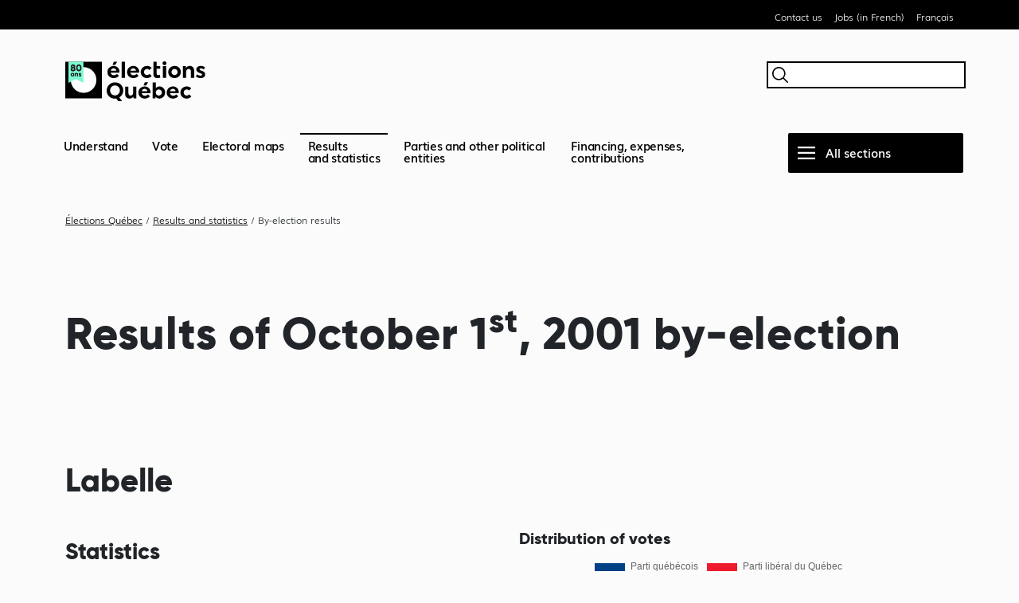

--- FILE ---
content_type: text/html; charset=UTF-8
request_url: https://www.electionsquebec.qc.ca/en/results-and-statistics/by-election-results/2001-10-01/635/
body_size: 11913
content:
<!DOCTYPE html>
<html lang="en-CA">
<head>
    <meta charset="UTF-8">
    <meta name="viewport" content="width=device-width">
    <meta name="google-site-verification" content="awH71K44N8VsVh-9OH_pD1eONMcvEKgsPNw6EEPziRQ" />
    
    <title>Results of October 1st, 2001 by-election &#8211; Élections Québec</title>
<meta name='robots' content='max-image-preview:large' />
<link rel="alternate" href="https://www.electionsquebec.qc.ca/resultats-et-statistiques/resultats-partielles/" hreflang="fr" />
<link rel="alternate" href="https://www.electionsquebec.qc.ca/en/results-and-statistics/by-election-results/" hreflang="en" />
<link rel='dns-prefetch' href='//plausible.io' />
<link rel="alternate" title="oEmbed (JSON)" type="application/json+oembed" href="https://www.electionsquebec.qc.ca/wp-json/oembed/1.0/embed?url=https%3A%2F%2Fwww.electionsquebec.qc.ca%2Fen%2Fresults-and-statistics%2Fby-election-results%2F&#038;lang=en" />
<link rel="alternate" title="oEmbed (XML)" type="text/xml+oembed" href="https://www.electionsquebec.qc.ca/wp-json/oembed/1.0/embed?url=https%3A%2F%2Fwww.electionsquebec.qc.ca%2Fen%2Fresults-and-statistics%2Fby-election-results%2F&#038;format=xml&#038;lang=en" />
<style id='wp-img-auto-sizes-contain-inline-css' type='text/css'>
img:is([sizes=auto i],[sizes^="auto," i]){contain-intrinsic-size:3000px 1500px}
/*# sourceURL=wp-img-auto-sizes-contain-inline-css */
</style>
<style id='wp-block-library-inline-css' type='text/css'>
:root{--wp-block-synced-color:#7a00df;--wp-block-synced-color--rgb:122,0,223;--wp-bound-block-color:var(--wp-block-synced-color);--wp-editor-canvas-background:#ddd;--wp-admin-theme-color:#007cba;--wp-admin-theme-color--rgb:0,124,186;--wp-admin-theme-color-darker-10:#006ba1;--wp-admin-theme-color-darker-10--rgb:0,107,160.5;--wp-admin-theme-color-darker-20:#005a87;--wp-admin-theme-color-darker-20--rgb:0,90,135;--wp-admin-border-width-focus:2px}@media (min-resolution:192dpi){:root{--wp-admin-border-width-focus:1.5px}}.wp-element-button{cursor:pointer}:root .has-very-light-gray-background-color{background-color:#eee}:root .has-very-dark-gray-background-color{background-color:#313131}:root .has-very-light-gray-color{color:#eee}:root .has-very-dark-gray-color{color:#313131}:root .has-vivid-green-cyan-to-vivid-cyan-blue-gradient-background{background:linear-gradient(135deg,#00d084,#0693e3)}:root .has-purple-crush-gradient-background{background:linear-gradient(135deg,#34e2e4,#4721fb 50%,#ab1dfe)}:root .has-hazy-dawn-gradient-background{background:linear-gradient(135deg,#faaca8,#dad0ec)}:root .has-subdued-olive-gradient-background{background:linear-gradient(135deg,#fafae1,#67a671)}:root .has-atomic-cream-gradient-background{background:linear-gradient(135deg,#fdd79a,#004a59)}:root .has-nightshade-gradient-background{background:linear-gradient(135deg,#330968,#31cdcf)}:root .has-midnight-gradient-background{background:linear-gradient(135deg,#020381,#2874fc)}:root{--wp--preset--font-size--normal:16px;--wp--preset--font-size--huge:42px}.has-regular-font-size{font-size:1em}.has-larger-font-size{font-size:2.625em}.has-normal-font-size{font-size:var(--wp--preset--font-size--normal)}.has-huge-font-size{font-size:var(--wp--preset--font-size--huge)}.has-text-align-center{text-align:center}.has-text-align-left{text-align:left}.has-text-align-right{text-align:right}.has-fit-text{white-space:nowrap!important}#end-resizable-editor-section{display:none}.aligncenter{clear:both}.items-justified-left{justify-content:flex-start}.items-justified-center{justify-content:center}.items-justified-right{justify-content:flex-end}.items-justified-space-between{justify-content:space-between}.screen-reader-text{border:0;clip-path:inset(50%);height:1px;margin:-1px;overflow:hidden;padding:0;position:absolute;width:1px;word-wrap:normal!important}.screen-reader-text:focus{background-color:#ddd;clip-path:none;color:#444;display:block;font-size:1em;height:auto;left:5px;line-height:normal;padding:15px 23px 14px;text-decoration:none;top:5px;width:auto;z-index:100000}html :where(.has-border-color){border-style:solid}html :where([style*=border-top-color]){border-top-style:solid}html :where([style*=border-right-color]){border-right-style:solid}html :where([style*=border-bottom-color]){border-bottom-style:solid}html :where([style*=border-left-color]){border-left-style:solid}html :where([style*=border-width]){border-style:solid}html :where([style*=border-top-width]){border-top-style:solid}html :where([style*=border-right-width]){border-right-style:solid}html :where([style*=border-bottom-width]){border-bottom-style:solid}html :where([style*=border-left-width]){border-left-style:solid}html :where(img[class*=wp-image-]){height:auto;max-width:100%}:where(figure){margin:0 0 1em}html :where(.is-position-sticky){--wp-admin--admin-bar--position-offset:var(--wp-admin--admin-bar--height,0px)}@media screen and (max-width:600px){html :where(.is-position-sticky){--wp-admin--admin-bar--position-offset:0px}}

/*# sourceURL=wp-block-library-inline-css */
</style><style id='global-styles-inline-css' type='text/css'>
:root{--wp--preset--aspect-ratio--square: 1;--wp--preset--aspect-ratio--4-3: 4/3;--wp--preset--aspect-ratio--3-4: 3/4;--wp--preset--aspect-ratio--3-2: 3/2;--wp--preset--aspect-ratio--2-3: 2/3;--wp--preset--aspect-ratio--16-9: 16/9;--wp--preset--aspect-ratio--9-16: 9/16;--wp--preset--color--black: #000000;--wp--preset--color--cyan-bluish-gray: #abb8c3;--wp--preset--color--white: #ffffff;--wp--preset--color--pale-pink: #f78da7;--wp--preset--color--vivid-red: #cf2e2e;--wp--preset--color--luminous-vivid-orange: #ff6900;--wp--preset--color--luminous-vivid-amber: #fcb900;--wp--preset--color--light-green-cyan: #7bdcb5;--wp--preset--color--vivid-green-cyan: #00d084;--wp--preset--color--pale-cyan-blue: #8ed1fc;--wp--preset--color--vivid-cyan-blue: #0693e3;--wp--preset--color--vivid-purple: #9b51e0;--wp--preset--gradient--vivid-cyan-blue-to-vivid-purple: linear-gradient(135deg,rgb(6,147,227) 0%,rgb(155,81,224) 100%);--wp--preset--gradient--light-green-cyan-to-vivid-green-cyan: linear-gradient(135deg,rgb(122,220,180) 0%,rgb(0,208,130) 100%);--wp--preset--gradient--luminous-vivid-amber-to-luminous-vivid-orange: linear-gradient(135deg,rgb(252,185,0) 0%,rgb(255,105,0) 100%);--wp--preset--gradient--luminous-vivid-orange-to-vivid-red: linear-gradient(135deg,rgb(255,105,0) 0%,rgb(207,46,46) 100%);--wp--preset--gradient--very-light-gray-to-cyan-bluish-gray: linear-gradient(135deg,rgb(238,238,238) 0%,rgb(169,184,195) 100%);--wp--preset--gradient--cool-to-warm-spectrum: linear-gradient(135deg,rgb(74,234,220) 0%,rgb(151,120,209) 20%,rgb(207,42,186) 40%,rgb(238,44,130) 60%,rgb(251,105,98) 80%,rgb(254,248,76) 100%);--wp--preset--gradient--blush-light-purple: linear-gradient(135deg,rgb(255,206,236) 0%,rgb(152,150,240) 100%);--wp--preset--gradient--blush-bordeaux: linear-gradient(135deg,rgb(254,205,165) 0%,rgb(254,45,45) 50%,rgb(107,0,62) 100%);--wp--preset--gradient--luminous-dusk: linear-gradient(135deg,rgb(255,203,112) 0%,rgb(199,81,192) 50%,rgb(65,88,208) 100%);--wp--preset--gradient--pale-ocean: linear-gradient(135deg,rgb(255,245,203) 0%,rgb(182,227,212) 50%,rgb(51,167,181) 100%);--wp--preset--gradient--electric-grass: linear-gradient(135deg,rgb(202,248,128) 0%,rgb(113,206,126) 100%);--wp--preset--gradient--midnight: linear-gradient(135deg,rgb(2,3,129) 0%,rgb(40,116,252) 100%);--wp--preset--font-size--small: 13px;--wp--preset--font-size--medium: 20px;--wp--preset--font-size--large: 36px;--wp--preset--font-size--x-large: 42px;--wp--preset--spacing--20: 0.44rem;--wp--preset--spacing--30: 0.67rem;--wp--preset--spacing--40: 1rem;--wp--preset--spacing--50: 1.5rem;--wp--preset--spacing--60: 2.25rem;--wp--preset--spacing--70: 3.38rem;--wp--preset--spacing--80: 5.06rem;--wp--preset--shadow--natural: 6px 6px 9px rgba(0, 0, 0, 0.2);--wp--preset--shadow--deep: 12px 12px 50px rgba(0, 0, 0, 0.4);--wp--preset--shadow--sharp: 6px 6px 0px rgba(0, 0, 0, 0.2);--wp--preset--shadow--outlined: 6px 6px 0px -3px rgb(255, 255, 255), 6px 6px rgb(0, 0, 0);--wp--preset--shadow--crisp: 6px 6px 0px rgb(0, 0, 0);}:where(.is-layout-flex){gap: 0.5em;}:where(.is-layout-grid){gap: 0.5em;}body .is-layout-flex{display: flex;}.is-layout-flex{flex-wrap: wrap;align-items: center;}.is-layout-flex > :is(*, div){margin: 0;}body .is-layout-grid{display: grid;}.is-layout-grid > :is(*, div){margin: 0;}:where(.wp-block-columns.is-layout-flex){gap: 2em;}:where(.wp-block-columns.is-layout-grid){gap: 2em;}:where(.wp-block-post-template.is-layout-flex){gap: 1.25em;}:where(.wp-block-post-template.is-layout-grid){gap: 1.25em;}.has-black-color{color: var(--wp--preset--color--black) !important;}.has-cyan-bluish-gray-color{color: var(--wp--preset--color--cyan-bluish-gray) !important;}.has-white-color{color: var(--wp--preset--color--white) !important;}.has-pale-pink-color{color: var(--wp--preset--color--pale-pink) !important;}.has-vivid-red-color{color: var(--wp--preset--color--vivid-red) !important;}.has-luminous-vivid-orange-color{color: var(--wp--preset--color--luminous-vivid-orange) !important;}.has-luminous-vivid-amber-color{color: var(--wp--preset--color--luminous-vivid-amber) !important;}.has-light-green-cyan-color{color: var(--wp--preset--color--light-green-cyan) !important;}.has-vivid-green-cyan-color{color: var(--wp--preset--color--vivid-green-cyan) !important;}.has-pale-cyan-blue-color{color: var(--wp--preset--color--pale-cyan-blue) !important;}.has-vivid-cyan-blue-color{color: var(--wp--preset--color--vivid-cyan-blue) !important;}.has-vivid-purple-color{color: var(--wp--preset--color--vivid-purple) !important;}.has-black-background-color{background-color: var(--wp--preset--color--black) !important;}.has-cyan-bluish-gray-background-color{background-color: var(--wp--preset--color--cyan-bluish-gray) !important;}.has-white-background-color{background-color: var(--wp--preset--color--white) !important;}.has-pale-pink-background-color{background-color: var(--wp--preset--color--pale-pink) !important;}.has-vivid-red-background-color{background-color: var(--wp--preset--color--vivid-red) !important;}.has-luminous-vivid-orange-background-color{background-color: var(--wp--preset--color--luminous-vivid-orange) !important;}.has-luminous-vivid-amber-background-color{background-color: var(--wp--preset--color--luminous-vivid-amber) !important;}.has-light-green-cyan-background-color{background-color: var(--wp--preset--color--light-green-cyan) !important;}.has-vivid-green-cyan-background-color{background-color: var(--wp--preset--color--vivid-green-cyan) !important;}.has-pale-cyan-blue-background-color{background-color: var(--wp--preset--color--pale-cyan-blue) !important;}.has-vivid-cyan-blue-background-color{background-color: var(--wp--preset--color--vivid-cyan-blue) !important;}.has-vivid-purple-background-color{background-color: var(--wp--preset--color--vivid-purple) !important;}.has-black-border-color{border-color: var(--wp--preset--color--black) !important;}.has-cyan-bluish-gray-border-color{border-color: var(--wp--preset--color--cyan-bluish-gray) !important;}.has-white-border-color{border-color: var(--wp--preset--color--white) !important;}.has-pale-pink-border-color{border-color: var(--wp--preset--color--pale-pink) !important;}.has-vivid-red-border-color{border-color: var(--wp--preset--color--vivid-red) !important;}.has-luminous-vivid-orange-border-color{border-color: var(--wp--preset--color--luminous-vivid-orange) !important;}.has-luminous-vivid-amber-border-color{border-color: var(--wp--preset--color--luminous-vivid-amber) !important;}.has-light-green-cyan-border-color{border-color: var(--wp--preset--color--light-green-cyan) !important;}.has-vivid-green-cyan-border-color{border-color: var(--wp--preset--color--vivid-green-cyan) !important;}.has-pale-cyan-blue-border-color{border-color: var(--wp--preset--color--pale-cyan-blue) !important;}.has-vivid-cyan-blue-border-color{border-color: var(--wp--preset--color--vivid-cyan-blue) !important;}.has-vivid-purple-border-color{border-color: var(--wp--preset--color--vivid-purple) !important;}.has-vivid-cyan-blue-to-vivid-purple-gradient-background{background: var(--wp--preset--gradient--vivid-cyan-blue-to-vivid-purple) !important;}.has-light-green-cyan-to-vivid-green-cyan-gradient-background{background: var(--wp--preset--gradient--light-green-cyan-to-vivid-green-cyan) !important;}.has-luminous-vivid-amber-to-luminous-vivid-orange-gradient-background{background: var(--wp--preset--gradient--luminous-vivid-amber-to-luminous-vivid-orange) !important;}.has-luminous-vivid-orange-to-vivid-red-gradient-background{background: var(--wp--preset--gradient--luminous-vivid-orange-to-vivid-red) !important;}.has-very-light-gray-to-cyan-bluish-gray-gradient-background{background: var(--wp--preset--gradient--very-light-gray-to-cyan-bluish-gray) !important;}.has-cool-to-warm-spectrum-gradient-background{background: var(--wp--preset--gradient--cool-to-warm-spectrum) !important;}.has-blush-light-purple-gradient-background{background: var(--wp--preset--gradient--blush-light-purple) !important;}.has-blush-bordeaux-gradient-background{background: var(--wp--preset--gradient--blush-bordeaux) !important;}.has-luminous-dusk-gradient-background{background: var(--wp--preset--gradient--luminous-dusk) !important;}.has-pale-ocean-gradient-background{background: var(--wp--preset--gradient--pale-ocean) !important;}.has-electric-grass-gradient-background{background: var(--wp--preset--gradient--electric-grass) !important;}.has-midnight-gradient-background{background: var(--wp--preset--gradient--midnight) !important;}.has-small-font-size{font-size: var(--wp--preset--font-size--small) !important;}.has-medium-font-size{font-size: var(--wp--preset--font-size--medium) !important;}.has-large-font-size{font-size: var(--wp--preset--font-size--large) !important;}.has-x-large-font-size{font-size: var(--wp--preset--font-size--x-large) !important;}
/*# sourceURL=global-styles-inline-css */
</style>

<style id='classic-theme-styles-inline-css' type='text/css'>
/*! This file is auto-generated */
.wp-block-button__link{color:#fff;background-color:#32373c;border-radius:9999px;box-shadow:none;text-decoration:none;padding:calc(.667em + 2px) calc(1.333em + 2px);font-size:1.125em}.wp-block-file__button{background:#32373c;color:#fff;text-decoration:none}
/*# sourceURL=/wp-includes/css/classic-themes.min.css */
</style>
<link rel='stylesheet' id='bootstrap-css' href='https://www.electionsquebec.qc.ca/wp-content/themes/electionsqc/bootstrap/css/bootstrap.min.css?ver=251112123521' type='text/css' media='all' />
<link rel='stylesheet' media='print' onload='this.media="all"' id='bootstrap-icons-css' href='https://cdn.jsdelivr.net/npm/bootstrap-icons@1.6.1/font/bootstrap-icons.css?ver=6.9' type='text/css' media='all' />
<link rel='stylesheet' id='electionsqc-style-css' href='https://www.electionsquebec.qc.ca/wp-content/themes/electionsqc/style.css?ver=260120140722' type='text/css' media='all' />
<link rel='stylesheet' id='enelectionprovpart-style-css' href='https://www.electionsquebec.qc.ca/wp-content/themes/electionsqc/assets/css/enelectionsprov_partielles.css?ver=240731140757' type='text/css' media='all' />
<link rel='stylesheet' id='pagespecificCSS1-css' href='https://www.electionsquebec.qc.ca/wp-content/themes/electionsqc/assets/css/historiqueResultats.css?ver=250328181859' type='text/css' media='all' />
<script type="text/javascript" defer data-domain='electionsquebec.qc.ca' data-api='https://plausible.io/api/event' data-cfasync='false' src="https://plausible.io/js/plausible.outbound-links.file-downloads.tagged-events.hash.js?ver=2.5.0" id="plausible-analytics-js"></script>
<script type="text/javascript" id="plausible-analytics-js-after">
/* <![CDATA[ */
window.plausible = window.plausible || function() { (window.plausible.q = window.plausible.q || []).push(arguments) }
//# sourceURL=plausible-analytics-js-after
/* ]]> */
</script>
<script type="text/javascript" src="https://www.electionsquebec.qc.ca/wp-includes/js/jquery/jquery.min.js?ver=3.7.1" id="jquery-core-js"></script>
<script type="text/javascript" src="https://www.electionsquebec.qc.ca/wp-includes/js/jquery/jquery-migrate.min.js?ver=3.4.1" id="jquery-migrate-js"></script>
<link rel="https://api.w.org/" href="https://www.electionsquebec.qc.ca/wp-json/" /><link rel="alternate" title="JSON" type="application/json" href="https://www.electionsquebec.qc.ca/wp-json/wp/v2/pages/3748" /><link rel="canonical" href="https://www.electionsquebec.qc.ca/en/results-and-statistics/by-election-results/2001-10-01/635/" />
<link rel='shortlink' href='https://www.electionsquebec.qc.ca/?p=3748' />
<link rel="icon" href="https://www.electionsquebec.qc.ca/wp-content/uploads/2022/02/dot-150x150.jpg" sizes="32x32" />
<link rel="icon" href="https://www.electionsquebec.qc.ca/wp-content/uploads/2022/02/dot-300x300.jpg" sizes="192x192" />
<link rel="apple-touch-icon" href="https://www.electionsquebec.qc.ca/wp-content/uploads/2022/02/dot-300x300.jpg" />
<meta name="msapplication-TileImage" content="https://www.electionsquebec.qc.ca/wp-content/uploads/2022/02/dot-300x300.jpg" />

     
        <meta name="description" content="">

        <!-- ********************************************** -->
    	<!-- Code pour le facebook preview -->
    	<!-- ********************************************** -->
	    <meta property="og:type" content="website" />
    	<meta property="og:title" content="By-election results" />
	    <meta property="og:locale" content="en_CA" />
	    <meta property="og:description" content="" />
    	<meta property="og:url" content="https://www.electionsquebec.qc.ca/en/results-and-statistics/by-election-results/2001-10-01/635/" />
    	<meta property="og:image" content="https://www.electionsquebec.qc.ca/wp-content/themes/electionsqc/assets/images/ms/facebook-preview-corpo.png" />
    	<meta property="og:site_name" content="Élections Québec" />
    	<!-- ********************************************** -->
    	<!-- Fin code pour le facebook preview -->
    	<!-- ********************************************** -->
    
    	<!-- ********************************************** -->
    	<!-- Code pour le twitter preview -->
    	<!-- ********************************************** -->
    	<meta name="twitter:card" content="summary_large_image" />
    	<meta name="twitter:site" content="@ElectionsQuebec" />
    	<meta name="twitter:title" content="By-election results" />
    	<meta name="twitter:description" content="" />
    	<meta name="twitter:image:src" content="https://www.electionsquebec.qc.ca/wp-content/themes/electionsqc/assets/images/ms/twitter-card-corpo.png" />
    	<meta name="twitter:url" content="https://www.electionsquebec.qc.ca/en/results-and-statistics/by-election-results/2001-10-01/635/" />
    	<!-- ********************************************** -->
    	<!-- Fin code pour le twitter preview -->
    	<!-- ********************************************** -->

        <!-- ********************************************** -->
    	<!-- Pour robot indexation -->
    	<!-- ********************************************** -->
        <meta property="article:published_time" content="2021-12-06T11:56:53-05:00" />
<meta property="article:modified_time" content="2024-09-13T10:21:52-04:00" />
        <!-- ********************************************** -->
    	<!-- Fin code pour robot indexation -->
    	<!-- ********************************************** -->

                
                

        <script>
            var ALGOLIA_INSIGHTS_SRC = "https://www.electionsquebec.qc.ca/wp-content/themes/electionsqc/assets/js/algolia/search-insights.min.js";

            !function(e,a,t,n,s,i,c){e.AlgoliaAnalyticsObject=s,e[s]=e[s]||function(){
            (e[s].queue=e[s].queue||[]).push(arguments)},e[s].version=(n.match(/@([^\/]+)\/?/) || [])[1],i=a.createElement(t),c=a.getElementsByTagName(t)[0],
            i.async=1,i.src=n,c.parentNode.insertBefore(i,c)
            }(window,document,"script",ALGOLIA_INSIGHTS_SRC,"aa");
        </script>

        <script>
            window.dataLayer = window.dataLayer || [];
        </script>

</head>

<body class="wp-singular page-template-default page page-id-3748 page-child parent-pageid-2605 wp-theme-electionsqc">

<a class="visually-hidden-focusable" href="#skipToContent">Skip to content</a>

<div class="fullPageOverlay d-none"></div>

<div class="d-md-block bandeNoire">
    <div class="container"><ul class="menuBandeNoire" ><li id="menu-item-4165" class="menu-item menu-item-type-post_type menu-item-object-page menu-item-4165"><a href="https://www.electionsquebec.qc.ca/en/contact-us/">Contact us</a></li>
<li id="menu-item-4166" class="menu-item menu-item-type-post_type menu-item-object-page menu-item-4166"><a href="https://www.electionsquebec.qc.ca/emplois/">Jobs (in French)</a></li>
<li id="menu-item-4163-fr" class="lang-item lang-item-2 lang-item-fr lang-item-first menu-item menu-item-type-custom menu-item-object-custom menu-item-4163-fr"><a href="https://www.electionsquebec.qc.ca/resultats-et-statistiques/resultats-partielles/2001-10-01/635/" hreflang="fr-CA" lang="fr-CA">Français</a></li>
</ul></div></div>

<div class="container">

    <div class="d-md-none row justify-content-between bandeMenuMobile">
        <div class="col-6">
            <a href="https://www.electionsquebec.qc.ca/en/homepage/" rel="home">
                <img class="logoMobile" src="https://www.electionsquebec.qc.ca/wp-content/themes/electionsqc/assets/images/logos/ElectionQuebec_Noir.svg" alt="Logo">
            </a>
        </div>
        <div class="col-6 text-end">
            <a href="#" class="btnMenuRecherche" aria-label="Search"></a>
            <a href="#" class="btnMenuBurger" aria-label="Menu"></a>
        </div>
    </div>

</div>

<div class="container">

    <div class="d-none d-md-block logoEtRecherche">
        
        <a href="https://www.electionsquebec.qc.ca/en/homepage/" rel="home">
            <img src="https://www.electionsquebec.qc.ca/wp-content/themes/electionsqc/assets/images/logos/ElectionQuebec_Noir.svg" alt="Logo"  height="50" />
        </a>
        
        <button class="rechercheInput"><span class="visually-hidden">Search</span></button>
        
    </div>
    
    <div class="fullPageRecherche">
        
    <div class="container">

        <div class="rechercheOverlay">

            <img src="https://www.electionsquebec.qc.ca/wp-content/themes/electionsqc/assets/images/logos/ElectionQuebec_Blanc.svg" alt="" class="rechercheOverlayLogo">
            <a href="#" aria-label="Close" class="btnFermerRechercheOverlay"><img src="https://www.electionsquebec.qc.ca/wp-content/themes/electionsqc/assets/images/icons/close.svg" alt="Fermer" ></a>

            <div id="searchbox" class="searchBox">
                <button class="btn btnElectionqcAlt btnFiltreRecherche d-none" >Filter</button>
            </div>

            <div class="filtreRechercheOverlay shadow">

                <a href="#" aria-label="Close" class="btnFermerFiltreX"><img src="https://www.electionsquebec.qc.ca/wp-content/themes/electionsqc/assets/images/icons/close-rev.svg" alt="Fermer" ></a>

                <h2>Filters</h2>
                <div class="typeContenuFiltre">
                    <h4>Content types</h4>
                    <div class="typeFacets">
                        <div id="showAllType"></div>
                        <div id="typeFacets"></div>
                    </div>
                </div>
                <div class="ongletsFiltre d-none">
                    <h4>Page tabs</h4>
                    <div id="ongletFacets" class="ongletFacets"></div>
                </div>
                <div class="domainesFiltre d-none">
                <h4>Categories</h4>
                    <div id="categoriesFacets" class="categoriesFacets"></div>
                </div>
                <div class="btnFiltre">
                    <button class="btn btnElectionqc btnEffacerFiltre" >Clear filters</button>
                    <button id="btnVoirResults" class="btn btnElectionqcAlt btnFermerFiltre" >Voir les résultats</button>
                </div>
            </div>

            <div class="nbHits d-none"></div>

            <div id="hits" class="hits"></div>

        </div>

        <div>

            <h2 class="menuRechercheTitle">Popular pages</h2>

            <nav class="listePagesPopulairesRecherche">

                                    <a href="https://www.electionsquebec.qc.ca/en/vote/when-and-where-to-vote/" class="lienPagesPopulairesRecherche">When and where to vote</a>
                                    <a href="https://www.electionsquebec.qc.ca/en/vote/candidates/" class="lienPagesPopulairesRecherche">Candidates</a>
                                    <a href="https://www.electionsquebec.qc.ca/en/vote/making-sure-your-name-is-on-the-list-of-electors/" class="lienPagesPopulairesRecherche">Making sure your name is on the list of electors</a>
                                    <a href="https://www.electionsquebec.qc.ca/en/vote/current-and-upcoming-elections/" class="lienPagesPopulairesRecherche">Current and upcoming elections</a>
                                    <a href="https://www.electionsquebec.qc.ca/en/electoral-maps/provincial-electoral-divisions/" class="lienPagesPopulairesRecherche">Provincial electoral divisions</a>
                                    <a href="https://www.electionsquebec.qc.ca/en/results-and-statistics/#municipal" class="lienPagesPopulairesRecherche">Results and statistics</a>
                                    <a href="https://www.electionsquebec.qc.ca/en/parties-and-other-political-entities/political-parties/" class="lienPagesPopulairesRecherche">Authorized political parties</a>
                                    <a href="https://www.electionsquebec.qc.ca/en/get-involved/making-a-contribution-to-a-political-party-or-candidate/" class="lienPagesPopulairesRecherche">Making a contribution to a political party or candidate</a>
                                    <a href="https://www.electionsquebec.qc.ca/en/financing-expenses-and-contributions/research-on-contributors/" class="lienPagesPopulairesRecherche">Research on contributors</a>
                                    <a href="https://www.pes.electionsquebec.qc.ca/?strLangue=en" class="lienPagesPopulairesRecherche">Extranets and online services</a>
                            </nav>

        </div>
    </div>
</div>  



    <div class="menuHaut">

    <div class="fullPageMenu">
         
        <div class="container">

            <div class="row menuOverlay">

                <img src="https://www.electionsquebec.qc.ca/wp-content/themes/electionsqc/assets/images/logos/ElectionQuebec_Blanc.svg" alt="" class="menuOverlayLogo">
                <a href="#" aria-label="Close" class="btnFermerMenuOverlay" ><img src="https://www.electionsquebec.qc.ca/wp-content/themes/electionsqc/assets/images/icons/close.svg" alt="Close"></a>
                <img src="https://www.electionsquebec.qc.ca/wp-content/themes/electionsqc/assets/images/icons/loupe-recherche-blanc.svg" alt="Search" class="d-md-none btnRechercheMenuOverlay">

                <nav class="col-md-8 menuOverlayMainMenu">
                    <a href="https://www.electionsquebec.qc.ca/en/understand/" class="lienMenuOverlay">
                        Understand                        <span class="resumeLienMenuOverlay">
                            All about democracy and elections                        </span>
                    </a>
                    <a href="https://www.electionsquebec.qc.ca/en/vote/" class="lienMenuOverlay">
                        Vote                        <span class="resumeLienMenuOverlay">
                            What you need to know and do to vote, regardless of your situation                        </span>
                    </a>
                    <a href="https://www.electionsquebec.qc.ca/en/electoral-maps/" class="lienMenuOverlay">
                        Electoral maps                        <span class="resumeLienMenuOverlay">
                            Electoral divisions and districts                        </span>
                    </a>
                    <a href="https://www.electionsquebec.qc.ca/en/results-and-statistics/" class="lienMenuOverlay">
                        Results and statistics                    </a>
                    <a href="https://www.electionsquebec.qc.ca/en/parties-and-other-political-entities/" class="lienMenuOverlay">
                        Parties and other political entities                        <span class="resumeLienMenuOverlay">
                            Register of authorized political entities of Québec (RAPEQ)                        </span>
                    </a>
                    <a href="https://www.electionsquebec.qc.ca/en/financing-expenses-and-contributions/" class="lienMenuOverlay">
                        Financing, expenses, contributions                    </a>
                    <a href="https://www.electionsquebec.qc.ca/en/democracy-education/" class="lienMenuOverlay">
                        Democracy education                        <span class="resumeLienMenuOverlay">
                            Learning tools and programs                        </span>
                    </a>
                    <a href="https://www.electionsquebec.qc.ca/en/get-involved/" class="lienMenuOverlay">
                        Get involved                        <span class="resumeLienMenuOverlay">
                            Participating in democratic life and running for office                        </span>
                    </a>
                </nav>
                <div class="col">
                    <ul class="menuOverlayTopMenu">
                        <li><a href="https://www.electionsquebec.qc.ca/en/contact-us/">Contact us</a></li>
                        <li><a href="https://www.electionsquebec.qc.ca/emplois/">Jobs (in French)</a></li>
                                                <li><a href="https://www.electionsquebec.qc.ca/resultats-et-statistiques/resultats-partielles/2001-10-01/635/" lang="fr-CA" hreflang="fr-CA">Français</a></li>
                    </ul>

                    <!-- <input type="text" aria-label="Search" class="d-none d-md-block rechercheInput" /> -->
                    <button class="rechercheInput"><span class="visually-hidden">Search</span></button>

                    <div class="d-none d-md-block menuNews">
                        <h2>Featured</h2>

                                                    <div class='menuNewsItem'>
                            <p>May 26, 2023</p>
                            <a href='https://www.electionsquebec.qc.ca/en/news/notice-intention-to-withdraw-authorization-quartiers-montreal/'>Notice – Intention to Withdraw Authorization: Quartiers Montréal</a>
                            </div>
                                                    <div class='menuNewsItem'>
                            <p>May 19, 2023</p>
                            <a href='https://www.electionsquebec.qc.ca/en/news/notice-intention-to-withdraw-authorization-solutions-city-of-montreal/'>Notice – Intention to Withdraw Authorization: Solutions (City of Montréal)</a>
                            </div>
                                            </div>

                </div>
            </div>
        </div>
    </div>  

    <div class="d-none d-md-flex row barreHaut">
        <ul class="listeMenuShrink col">
            <li class="">
                <a data-bs-toggle="tooltip" data-bs-custom-class="menuTooltip" data-bs-placement="bottom" title="All about democracy and elections" href="https://www.electionsquebec.qc.ca/en/understand/">Understand</a>
            </li>
            <li class="">
                <a data-bs-toggle="tooltip" data-bs-custom-class="menuTooltip" data-bs-placement="bottom" title="What you need to know and do to vote, regardless of your situation"  href="https://www.electionsquebec.qc.ca/en/vote/">Vote</a>
            </li>
            <li class="">
                <a data-bs-toggle="tooltip" data-bs-custom-class="menuTooltip" data-bs-placement="bottom" title="Electoral divisions and districts"  href="https://www.electionsquebec.qc.ca/en/electoral-maps/">Electoral maps</a>
            </li>
            <li class="activeSection">
                <a href="https://www.electionsquebec.qc.ca/en/results-and-statistics/">Results<br />and statistics</a>
            </li>
            <li class="">
                <a data-bs-toggle="tooltip" data-bs-custom-class="menuTooltip" data-bs-placement="bottom" title="Register of authorized political entities of Québec (RAPEQ)"  href="https://www.electionsquebec.qc.ca/en/parties-and-other-political-entities/">Parties and other political entities</a>
            </li>
            <li class="">
                <a href="https://www.electionsquebec.qc.ca/en/financing-expenses-and-contributions/">Financing, expenses, contributions</a>
            </li>
            <li class="">
                <a class="educDemo" data-bs-toggle="tooltip" data-bs-custom-class="menuTooltip" data-bs-placement="bottom" title="Learning tools and programs"  href="https://www.electionsquebec.qc.ca/en/democracy-education/">Democracy education</a>
            </li>
            <li class="">
                <a data-bs-toggle="tooltip" data-bs-custom-class="menuTooltip" data-bs-placement="bottom" title="Participating in democratic life and running for office"  href="https://www.electionsquebec.qc.ca/en/get-involved/">Get involved</a>
            </li>
        </ul>
        <div class="menuBtn col">
            <a href="#" class="openMenu">All sections</a>
        </div>
    </div>

</div>


    
    <div class="alerteElectionQCJSON d-none">
        <div class="messageAlerteJSON"></div>
        <img src="https://www.electionsquebec.qc.ca/wp-content/themes/electionsqc/assets/images/icons/close.svg" alt="Close" class="btnFermerAlerte">
    </div>

        <div class="d-none d-md-block breadcrumbs" typeof="BreadcrumbList" vocab="https://schema.org/">
        <span property="itemListElement" typeof="ListItem"><a property="item" typeof="WebPage" href="https://www.electionsquebec.qc.ca" class="home" ><span property="name">Élections Québec</span></a><meta property="position" content="1"></span> &#047; <span property="itemListElement" typeof="ListItem"><a property="item" typeof="WebPage" href="https://www.electionsquebec.qc.ca/en/results-and-statistics/" class="post post-page" ><span property="name">Results and statistics</span></a><meta property="position" content="2"></span> &#047; <span property="itemListElement" typeof="ListItem"><span property="name" class="post post-page current-item">By-election results</span><meta property="url" content="https://www.electionsquebec.qc.ca/en/results-and-statistics/by-election-results/"><meta property="position" content="3"></span>    </div>

    <div class="d-md-none lienRetourTop">
        <div><img class="flecheBack" alt="" src="https://www.electionsquebec.qc.ca/wp-content/themes/electionsqc/assets/images/icons/fleche-back.svg"/></div>
                    <a href="https://www.electionsquebec.qc.ca/en/results-and-statistics/">Results and statistics</a>
                
    </div>

     
<span id="skipToContent"></span>



<h1>
    By-election results</h1>



<div class="mainContent tabContentWP">

    
    <div class="flexTab contentToScan">
        
        <div id="resultatsCirc" class="d-none">
<h2 id="h2NomCirc"></h2>
<div class="row">
<div class="col-xl-6">
<h3>Statistics</h3>
<ul>
<li>Number of registered electors: <span id="nbElecteursCirc"></span></li>
<li>Number of votes cast: <span id="nbVotesExercesCirc"></span> (<span id="pctVotesExercesCirc"></span>)
<ul>
<li>Number of valid ballot papers: <span id="nbVotesValidesCirc"></span> (<span id="pctVotesValidesCirc"></span>)</li>
<li>Number of rejected ballot papers: <span id="nbVotesRejetesCirc"></span> (<span id="pctVotesRejetesCirc"></span>)</li>
</ul>
</li>
</ul>
<h4>Voter turnout</h4>
<div class="progressTauxPart">
<div id="barTauxCirc" class="progressTauxPartValeur">&nbsp;</div>
</div>
<div class="zeroCent" aria-hidden="true"><span>0%</span><span>100%</span></div>
</div>
<div class="col-xl-6">
<h4>Distribution of votes</h4>
<div><canvas id="chartVotesCirc"></canvas></div>
<p class="notes">To simplify the chart, political parties with less than 5% of the vote are grouped under “Other parties”.</p>
</div>
</div>
<h3>Results by candidate</h3>
<div class="table-responsibe">
<table id="tabResultatsCirc" class="table table-hover col3-right col4-right col5-right">
<thead>
<tr>
<th>Candidate</th>
<th>Political affiliation</th>
<th>Valid ballots</th>
<th>Valid ballots (%)</th>
<th>Majority</th>
</tr>
</thead>
</table>
</div>
<div id="note1" class="accordion">
<div class="accordion-item">
<h2 class="accordion-header"><button class="accordion-button accordion-light collapsed" type="button" data-bs-toggle="collapse" data-bs-target="#collapseNote1" aria-expanded="false" aria-controls="collapseNote1">Notes</button></h2>
<div id="collapseNote1" class="accordion-collapse accordion-light collapse" aria-labelledby="titreNote1" data-bs-parent="#note1">
<div class="accordion-body">
<ul>
<li>Percentages in the results are rounded to two decimal places. This explains why the sum does not necessarily equal exactly 100%.</li>
<li>In the event of a discrepancy between the online content and the paper version of the <em>Official voting results report</em>, the latter takes precedence.</li>
</ul>
</div>
</div>
</div>
</div>
</div>

    </div>

</div>




<div class="row pagesAConsulter">
    <div class="col-md-4">
        <h2>Other resources</h2>
        <p></p>
    </div>
    <div class="col-md-8 listeLiensAConsulter">
    <nav>
                    <a href="https://www.electionsquebec.qc.ca/en/understand/understanding-voting/counting-of-the-votes-and-reporting-of-provincial-election-results/" class="lienAConsulter">Understanding the reporting of election results</a>
            </nav>
    </div>
</div>



</div><!-- /.container -->

        <div class="container"><div class="alerteElectionQC alerteFooter pl96 bg-gris">The <i>Charter of the French language</i> and its regulations govern the consultation of English-language <a href="https://www.quebec.ca/en/gouvernement/politiques-orientations/langue-francaise/modernization-charter-french-language#c214034">content</a>.</div></div>

<div class="container sondageSatisfaction masquerInteraction" id="ancreSondage">

    <p>Was this page useful to you?        <span class="spanBtnSondage">
            <button  type="button" data-bs-toggle="button" class="btn btnElectionqc btnOui">Yes</button>
            <button  type="button" data-bs-toggle="button" class="btn btnElectionqc btnNon">No</button>
        </span>
    </p>

    <div class="blockCommentaireSatisfaction">
        <label for="commentaireSatisfaction" class="form-label">Comment or problem to report (optional)</label>
        <div class="bg-jaune" id="commentaireSatisfactionHelpBlock">
            <ul>
                <li>
                    Do not enter <strong>any personal information</strong> (name, e-mail, address, phone number, etc.).                </li>
                <li>
                    <strong>We do not respond to comments.</strong> If you would like a response, please <a href='/en/contact-us/'>contact us</a>.                </li>
            </ul>
        </div>
        <textarea aria-describedby="commentaireSatisfactionHelpBlock" maxlength="500" class="form-control" id="commentaireSatisfaction" rows="5"></textarea>
        <div class="invalid-feedback" role="alert" id="invalid-feedback_commentaireSatisfaction"></div>
        <div id="chars-remaining"><span class="form-text" id="live-region-text" aria-live="polite"></span></div>
        <p class="feedbackMessage"></p>
        <div id="turnstile-container"></div>
        <div class="buttonWithSpinner">
            <button type="button" disabled class="btn btnElectionqcAlt btnSubmit">Send</button>
        </div>
        <input type="hidden" id="cf-turnstile-response">
        <input type="hidden" id="infoUtile" value="">
        <input type="hidden" id="screenResolution" value="">
    </div>
    
</div>

<footer class="">

    <div class="container">
    
        <div class="row">
            <div class="col-md menuFooter">
                <h2 class="menuFooterTitle">Popular pages</h2>
                <nav>
                <ul class="listePagesPopulairesFooter">
                                            <li><a href="https://www.electionsquebec.qc.ca/en/vote/when-and-where-to-vote/" class="lienPagesPopulairesFooter">When and where to vote</a></li>
                                            <li><a href="https://www.electionsquebec.qc.ca/en/vote/candidates/" class="lienPagesPopulairesFooter">Candidates</a></li>
                                            <li><a href="https://www.electionsquebec.qc.ca/en/vote/making-sure-your-name-is-on-the-list-of-electors/" class="lienPagesPopulairesFooter">Making sure your name is on the list of electors</a></li>
                                            <li><a href="https://www.electionsquebec.qc.ca/en/vote/current-and-upcoming-elections/" class="lienPagesPopulairesFooter">Current and upcoming elections</a></li>
                                            <li><a href="https://www.electionsquebec.qc.ca/en/electoral-maps/provincial-electoral-divisions/" class="lienPagesPopulairesFooter">Provincial electoral divisions</a></li>
                                            <li><a href="https://www.electionsquebec.qc.ca/en/results-and-statistics/#municipal" class="lienPagesPopulairesFooter">Results and statistics</a></li>
                                            <li><a href="https://www.electionsquebec.qc.ca/en/parties-and-other-political-entities/political-parties/" class="lienPagesPopulairesFooter">Authorized political parties</a></li>
                                            <li><a href="https://www.electionsquebec.qc.ca/en/get-involved/making-a-contribution-to-a-political-party-or-candidate/" class="lienPagesPopulairesFooter">Making a contribution to a political party or candidate</a></li>
                                            <li><a href="https://www.electionsquebec.qc.ca/en/financing-expenses-and-contributions/research-on-contributors/" class="lienPagesPopulairesFooter">Research on contributors</a></li>
                                            <li><a href="https://www.pes.electionsquebec.qc.ca/?strLangue=en" class="lienPagesPopulairesFooter">Extranets and online services</a></li>
                                    </ul>
                </nav>
            </div>

            <div class="col-md menuFooter">
                <h2 class="menuFooterTitle">About</h2>
                <nav>
                <div class="menu-bas-de-page-a-propos-en-container"><ul><li id="menu-item-5849" class="menu-item menu-item-type-post_type menu-item-object-page menu-item-5849"><a href="https://www.electionsquebec.qc.ca/en/contact-us/">Contact us</a></li>
<li id="menu-item-7059" class="menu-item menu-item-type-custom menu-item-object-custom menu-item-7059"><a href="https://www.electionsquebec.qc.ca/en/contact-us/#complaints">Complaints</a></li>
<li id="menu-item-4167" class="menu-item menu-item-type-post_type menu-item-object-page menu-item-4167"><a href="https://www.electionsquebec.qc.ca/en/our-institution/">Our institution</a></li>
<li id="menu-item-4168" class="menu-item menu-item-type-post_type menu-item-object-page menu-item-4168"><a href="https://www.electionsquebec.qc.ca/en/publications-and-election-documents/">Publications and election documents</a></li>
<li id="menu-item-4169" class="menu-item menu-item-type-post_type menu-item-object-page menu-item-4169"><a href="https://www.electionsquebec.qc.ca/en/newsletters-and-social-media/">Newsletters and social media</a></li>
<li id="menu-item-4170" class="menu-item menu-item-type-post_type menu-item-object-page menu-item-4170"><a href="https://www.electionsquebec.qc.ca/en/court-ledger/">Court ledger</a></li>
<li id="menu-item-4171" class="menu-item menu-item-type-post_type menu-item-object-page menu-item-4171"><a href="https://www.electionsquebec.qc.ca/en/press-room/">Press room</a></li>
<li id="menu-item-17216" class="menu-item menu-item-type-post_type menu-item-object-page menu-item-17216"><a href="https://www.electionsquebec.qc.ca/donnees-ouvertes/">Open data (in French)</a></li>
<li id="menu-item-4172" class="menu-item menu-item-type-post_type menu-item-object-page menu-item-4172"><a href="https://www.electionsquebec.qc.ca/en/our-institution/access-to-information-and-protection-of-personal-information/">Access to information and protection of personal information</a></li>
<li id="menu-item-11894" class="menu-item menu-item-type-custom menu-item-object-custom menu-item-11894"><a href="https://www.electionsquebec.qc.ca/en/our-institution/privacy-policy/">Privacy policy</a></li>
<li id="menu-item-4173" class="menu-item menu-item-type-post_type menu-item-object-page menu-item-4173"><a href="https://www.electionsquebec.qc.ca/en/digital-accessibility/">Digital accessibility</a></li>
</ul></div>                </nav>
            </div>

            <div class="col-md menuFooter blocLogoMS">

                <h2 class="menuFooterTitle">Follow us</h2>
                <nav>
                <ul>
                    <li><a href="https://www.facebook.com/electionsquebec"><img src="https://www.electionsquebec.qc.ca/wp-content/themes/electionsqc/assets/images/icons/facebook.svg" alt="Facebook" loading="lazy"></a></li>
                    <!--<li><a href="https://twitter.com/electionsquebec"><img src="https://www.electionsquebec.qc.ca/wp-content/themes/electionsqc/assets/images/icons/twitter.svg" alt="X" loading="lazy"></a></li>-->
                    <li><a href="https://www.youtube.com/electionsquebec"><img src="https://www.electionsquebec.qc.ca/wp-content/themes/electionsqc/assets/images/icons/youtube.svg" alt="Youtube" loading="lazy"></a></li>
                    <li><a href="https://www.instagram.com/electionsquebec/"><img src="https://www.electionsquebec.qc.ca/wp-content/themes/electionsqc/assets/images/icons/instagram.svg" alt="Instagram" loading="lazy"></a></li>
                    <li><a href="https://linkedin.com/company/elections-quebec"><img src="https://www.electionsquebec.qc.ca/wp-content/themes/electionsqc/assets/images/icons/linkedin.svg" alt="Linked" loading="lazy"></a></li>
                    <!--<li><a href="https://www.tiktok.com/@electionsquebec"><img src="https://www.electionsquebec.qc.ca/wp-content/themes/electionsqc/assets/images/icons/tiktok-blanc.svg" alt="TikTok" loading="lazy"></a></li>-->
                </ul>
                </nav>
                <img class="logoEQ" src="https://www.electionsquebec.qc.ca/wp-content/themes/electionsqc/assets/images/logos/ElectionQuebec_Blanc.svg" alt="" loading="lazy">

            </div>
            
            <div class="footerBlackBlocks  masquerInteraction">
                <div class="rowBlackBlocks">
                    <div></div><div class="black"></div><div class="black"></div><div></div>
                </div>
                <div class="rowBlackBlocks">
                    <div class="black"></div><div></div><div class="black"></div><div class="black"></div>
                </div>
            </div>

        </div>
        
                <p class="copyright"><a href="/en/our-institution/terms-of-use/">©Chief Electoral Officer, 2026</a></p>
        
    </div>
    
</footer>

<script type="speculationrules">
{"prefetch":[{"source":"document","where":{"and":[{"href_matches":"/*"},{"not":{"href_matches":["/wp-*.php","/wp-admin/*","/wp-content/uploads/*","/wp-content/*","/wp-content/plugins/*","/wp-content/themes/electionsqc/*","/*\\?(.+)"]}},{"not":{"selector_matches":"a[rel~=\"nofollow\"]"}},{"not":{"selector_matches":".no-prefetch, .no-prefetch a"}}]},"eagerness":"conservative"}]}
</script>
<script type="text/javascript" id="pll_cookie_script-js-after">
/* <![CDATA[ */
(function() {
				var expirationDate = new Date();
				expirationDate.setTime( expirationDate.getTime() + 31536000 * 1000 );
				document.cookie = "pll_language=en; expires=" + expirationDate.toUTCString() + "; path=/; secure; SameSite=Lax";
			}());

//# sourceURL=pll_cookie_script-js-after
/* ]]> */
</script>
<script type="text/javascript" src="https://www.electionsquebec.qc.ca/wp-includes/js/dist/hooks.min.js?ver=dd5603f07f9220ed27f1" id="wp-hooks-js"></script>
<script type="text/javascript" src="https://www.electionsquebec.qc.ca/wp-includes/js/dist/i18n.min.js?ver=c26c3dc7bed366793375" id="wp-i18n-js"></script>
<script type="text/javascript" id="wp-i18n-js-after">
/* <![CDATA[ */
wp.i18n.setLocaleData( { 'text direction\u0004ltr': [ 'ltr' ] } );
//# sourceURL=wp-i18n-js-after
/* ]]> */
</script>
<script type="text/javascript" src="https://www.electionsquebec.qc.ca/wp-content/themes/electionsqc/bootstrap/js/bootstrap.bundle.min.js?ver=251112123521" id="bootstrap-js" defer="defer" data-wp-strategy="defer"></script>
<script type="text/javascript" src="https://www.electionsquebec.qc.ca/wp-content/themes/electionsqc/bootstrap/js/caracteres-restants.js?ver=240731140757" id="remainingChar-js" defer="defer" data-wp-strategy="defer"></script>
<script type="text/javascript" src="https://www.electionsquebec.qc.ca/wp-content/themes/electionsqc/i18n/i18n.min.js?ver=240731140757" id="i18n-js"></script>
<script type="text/javascript" id="electionsqc-js-extra">
/* <![CDATA[ */
var ajaxUrl = {"url":"https://www.electionsquebec.qc.ca/wp-admin/admin-ajax.php"};
//# sourceURL=electionsqc-js-extra
/* ]]> */
</script>
<script type="text/javascript" id="electionsqc-js-before">
/* <![CDATA[ */
const electionsQC = {"enElectionsGeneralesProv":"","enElectionsPartiellesProv":"1","dateElectionProv":"2026-02-23","enElectionsGeneralesMuni":"","dateElectionMuni":"2029-11-04","enElectionsGeneralesSco":"","dateElectionSco":"2024-11-03","cacherInteractions":"","urlREST":"https:\/\/www.electionsquebec.qc.ca\/wp-json\/","urlDonnees":"https:\/\/donnees.electionsquebec.qc.ca\/production","urlAPI":"https:\/\/api.electionsquebec.qc.ca\/provincial\/","urlFrontEndAjax":"https:\/\/www.electionsquebec.qc.ca\/wp-content\/themes\/electionsqc","urlDonateurs":"https:\/\/api.electionsquebec.qc.ca\/donateurs\/","indexAlgolia":"prod_ELECTIONSQC","urlReleve":"https:\/\/apireleve.electionsquebec.qc.ca\/provincial\/","turnstile":"0x4AAAAAAAb-5hg343BjDOlz","envP":"1"}
//# sourceURL=electionsqc-js-before
/* ]]> */
</script>
<script type="text/javascript" src="https://www.electionsquebec.qc.ca/wp-content/themes/electionsqc/assets/js/main.js?ver=260120140723" id="electionsqc-js"></script>
<script type="text/javascript" src="https://www.electionsquebec.qc.ca/wp-content/themes/electionsqc/assets/js/initChat-en.js?ver=251020173547" id="chat-js" defer="defer" data-wp-strategy="defer"></script>
<script type="text/javascript" src="https://www.electionsquebec.qc.ca/wp-content/themes/electionsqc/assets/js/fonctionsCommunes.js?ver=250909143120" id="pagespecificJS1-js" defer="defer" data-wp-strategy="defer"></script>
<script type="text/javascript" src="https://www.electionsquebec.qc.ca/wp-content/themes/electionsqc/assets/js/chart.min.js?ver=240731140757" id="pagespecificJS2-js" defer="defer" data-wp-strategy="defer"></script>
<script type="text/javascript" src="https://www.electionsquebec.qc.ca/wp-content/themes/electionsqc/assets/js/historiqueResultatsPart.js?ver=241118190636" id="pagespecificJS3-js" defer="defer" data-wp-strategy="defer"></script>
<script type="text/javascript" src="https://www.electionsquebec.qc.ca/wp-content/themes/electionsqc/assets/js/createAnchor.js?ver=240731140757" id="createAnchor-js"></script>
<script type="text/javascript" src="https://www.electionsquebec.qc.ca/wp-content/themes/electionsqc/assets/js/algolia/algoliasearch-lite.umd.js?ver=240731140757" id="algolia-client-js" defer="defer" data-wp-strategy="defer"></script>
<script type="text/javascript" src="https://www.electionsquebec.qc.ca/wp-content/themes/electionsqc/assets/js/algolia/instantsearch.production.min.js?ver=240731140757" id="algolia-instant-search-js" defer="defer" data-wp-strategy="defer"></script>
<script type="text/javascript" src="https://www.electionsquebec.qc.ca/wp-content/themes/electionsqc/assets/js/algolia.js?ver=251104145935" id="algolia-search-js" defer="defer" data-wp-strategy="defer"></script>
</body>
</html>


--- FILE ---
content_type: text/css
request_url: https://www.electionsquebec.qc.ca/wp-content/themes/electionsqc/style.css?ver=260120140722
body_size: 15525
content:
/*
Theme Name: Elections Quebec
Text Domain: electionsqc
Domain Path: /languages
Theme URI: https://electionsquebec.qc.ca/
Author: ElectionQC
Description: Theme pour le site CORPO d'Élection Québec
Version: 0.1
*/

/**********************************/
/**********************************/
/*  Fonts                         */
/**********************************/
/**********************************/
@font-face {
  font-family: Gilroy;
  src: url('assets/fonts/gilroy-light-webfont.woff2') format('woff2'),
    url('assets/fonts/gilroy-light-webfont.woff') format('woff');
  font-weight: lighter;
}

@font-face {
  font-family: Gilroy;
  src: url('assets/fonts/gilroy-extrabold-webfont.woff2') format('woff2'),
    url('assets/fonts/gilroy-extrabold-webfont.woff') format('woff');
  font-weight: bold;
}

@font-face {
  font-family: Gilroy;
  src: url(assets/fonts/gilroy-medium.otf);
  font-weight: 500;
}

@font-face {
  font-family: Muli;
  src: url(assets/fonts/Muli.ttf);
  font-weight: normal;
}

@font-face {
  font-family: Muli;
  src: url(assets/fonts/Muli-SemiBold.ttf);
  font-weight: bold;
}

@font-face {
  font-family: Muli;
  src: url(assets/fonts/Muli-Light.ttf);
  font-weight: lighter;
}

@font-face {
  font-family: Tableroboto;
  src: url(assets/fonts/RobotoMono-Light.ttf);
  font-weight: normal;
}

/**********************************/
/**********************************/
/*  Définition des Variables      */
/**********************************/
/**********************************/
:root {
  --corail: #FF9A96;
  --vert: #7CFBD4;
  --jaune: #FFFE6C;
  --bleu: #94F0FD;
  --mauve: #C8B1FF;
  --gris: #D8D8D8;
  --noir: #000000;
  --duet-color-primary: var(--noir);
  --bs-form-invalid-color: #C4263C;
  --bs-form-invalid-border-color: #C4263C;
}

/**********************************/
/**********************************/
/*  General    */
/**********************************/
/**********************************/
body {
  font-family: Muli;
  font-size: 1.125rem;
  background-color: #FBFBFB;
  background-repeat: no-repeat;
  background-position: 80% 225px;
  background-size: 500px 500px;
}

body.noScrollOverlay {
  overflow: hidden;
}

h1,
h2,
h3,
h4,
h6 {
  font-family: Gilroy;
  font-weight: bold;
}

h1 {
  font-size: 3.5rem;
  margin-top: 100px;
  margin-bottom: 40px;
  letter-spacing: 0.05rem;
}

h1 span.surtitreH1 {
  display: block;
  font-size: 2rem;
}

h2 {
  font-size: 2.5rem;
  margin-top: 48px;
  margin-bottom: 48px;
}

h2 #nomMun span {
  font-size: 1.3rem !important;
}

h3 {
  font-size: 1.75rem;
  margin-top: 48px;
  margin-bottom: 28px;
}

h3.typePoste {
  font-size: 1.3rem;
}

h4 {
  font-size: 1.25rem;
  margin-top: 36px;
}

h5 {
  font-family: Gilroy;
  font-weight: lighter;
}

h6 {
  font-size: 0.875rem;
}

ol.liAvecH2 {
  padding-left: 2.75rem;
}

ul.liAvecH2 {
  padding-left: 2rem;
}

.liAvecH2 li::marker {
  font-size: 2.5rem;
  font-weight: bold;
  font-family: Gilroy;
}

ul.liAvecH3 {
  padding-left: 1.75rem;
}


.liAvecH3 li::marker {
  font-size: 1.75rem;
  font-weight: bold;
  font-family: Gilroy;
}

ol.liAvecH4,
ul.liAvecH4 {
  padding-left: 1.5rem;
}

.liAvecH4 li::marker {
  font-size: 1.25rem;
  font-weight: bold;
  font-family: Gilroy;
}

a {
  color: var(--noir, black);
  text-underline-offset: 2px;
  overflow-wrap: break-word;
  word-break: break-word;
}

.mainContent a:not(table a) {
  text-decoration-thickness: 2px;
  text-decoration-color: #00000099;
}

a:hover {
  color: var(--noir, black);
  text-decoration: none;
}

.mainContent a:not(.btn):not(.blocAccessible):not(.lienPageInterne):not(.nav-link):not(.lienAConsulter):not(:has(img)):not(.gros-lien):not(.tableDesMatieresDiv a):not(table.table a):is(:focus, :hover),
.enResume a:not(:has(img)):not(.gros-lien):not(.tableDesMatieresDiv a):not(table.table a):is(:focus, :hover) {
  background-color: var(--gris, lightgray);
}

.ratio-9x16 {
  --bs-aspect-ratio: 178%;
}

.bsTooltip {
  text-decoration-style: dotted;
}

.fullPageOverlay {
  position: fixed;
  top: 0px;
  left: 0px;
  height: 100%;
  width: 100%;
  background-color: rgba(0, 0, 0, 1);
  z-index: 1000;
}

.breadcrumbs {
  font-family: Muli;
  font-size: 0.75rem;
  margin-top: 25px;
}

.breadcrumbs a {
  color: var(--noir, black);
}

.btn {
  border-width: 2px;
  border-radius: 2px;
  font-family: Muli;
  font-weight: bold;
  font-size: 1.125rem;
  margin: 5px 5px 5px 0px;
}

.btnElectionqc {
  border-color: var(--noir, black);
  background-color: white;
}

.btnElectionqcInactive {
  border-color: rgba(0, 0, 0, 0.2);
  color: rgba(0, 0, 0, 0.2);
}

.btnElectionqcAlt {
  border-color: var(--noir, black);
  color: white;
  background-color: var(--noir, black);
}

.btnElectionqcAlt:active {
  color: white !important;
  background-color: var(--noir, black) !important;
  border-color: var(--noir, black) !important;
}

.btnElectionqcFondNoir {
  border-color: white;
  color: white;
}

.btnElectionqcFondNoirAlt {
  border-color: white;
  background-color: white;
  color: var(--noir, black);
}

.btnElectionqcFondNoir:hover,
.btnElectionqcFondNoir:focus-visible {
  border-color: white;
  background-color: white;
  color: var(--noir, black);
}

.btnElectionqcFondNoirAlt:hover,
.btnElectionqcFondNoirAlt:focus-visible {
  border-color: white !important;
}

.btnAddCal {
  background-image: url(assets/images/icons/ajout-calendrier.svg);
  padding-left: 40px;
  background-repeat: no-repeat;
  background-size: 20px;
  background-position: left 10px center;
}

.atcb-dropoverlay .atcb-list .atcb-list-item:first-child,
.atcb-dropup .atcb-list-item:first-child,
.atcb-list.atcb-modal .atcb-list-item:first-child,
.atcb-dropoverlay .atcb-list,
.atcb-list.atcb-modal,
.atcb-list-item:last-child {
  border-radius: 0 !important;
}

.atcb-dropoverlay .atcb-list {
  border: 2px solid var(--noir);
}

.btnVoirPlus,
.btnVoirPlusProv,
.btnVoirPlusCirc {
  background-image: url(assets/images/icons/plus.svg);
  padding-left: 40px;
  background-repeat: no-repeat;
  background-size: 20px;
  background-position: left 10px center;
}

.btnVoirPlus.open,
.btnVoirPlusProv.open,
.btnVoirPlusCirc.open {
  background-image: url(assets/images/icons/moins.svg);
}

/*  Override BS  */
.btn:hover {
  border-color: var(--noir, black);
}

.btn.btn-sm.btn-link.btn-notes-tfoot:hover,
.btn.btn-sm.btn-link.btn-notes-tfoot:focus {
  border-color: transparent;
  box-shadow: none;
}

.enResume {
  max-width: 50%;
  margin-top: 40px;
  margin-bottom: 80px;
  font-family: Muli;
  font-weight: bold;
}

.enResume div {
  position: relative;
}

.imageEnResume {
  max-width: 300px;
  max-height: 200px;
  position: absolute;
  right: 0px;
  top: 0px;
  transform: translateX(200%);
}

.mainContent {
  margin-top: 80px;
}

.mainContent li {
  margin: 1rem 0;
}

.mainContent li:last-child {
  margin-bottom: 2rem;
}

input,
input:focus,
input:active {
  border: 2px solid var(--noir, black);
  border-radius: 0px;
}

.rechercheInput {
  background: url(assets/images/icons/loupe-recherche.svg) no-repeat center left+5px;
  background-size: 20px;
  padding-left: 30px;
  min-height: 34px;
  min-width: 250px;
}

.rechercheInput:hover {
  background-size: 24px;
  transition: background-size 0.3s;
}

.rechercheInput:focus {
  border-color: gray;
  outline: 0;
  box-shadow: 0 0 0 0.25rem rgb(0 0 0 / 25%);
}

.openModal {
  text-decoration: underline;
  cursor: pointer;
}

.openModal a:not(table a) {
  text-decoration-thickness: 2px;
  text-decoration-color: #00000099;
}

.tabContentWP {
  position: relative;
}

table a {
  overflow-wrap: normal;
  word-break: normal;
}

.wp-caption {
  width: 100% !important;
  margin-bottom: 50px;
}

.wp-caption .wp-caption-text {
  font-size: 0.9rem;
}

h1.titreAllocution {
  font-size: 2.5rem;
}

p.dateAllocutionSousH1 {
  font-size: 1.5rem;
  margin-bottom: 0;
}

p.endroitAllocutionSoush1 {
  font-size: 1rem;
  margin-bottom: 4rem;
}

div.boiteInfoAllocution p span {
  font-weight: bold;
}

.listeCateg {
  font-size: 1rem;
}

.listeCateg:not(:last-child) {
  margin-bottom: 0;
}

.spinner-border {
  display: block;
}

#infosBVEE p {
  margin: 1.5rem 0 0.5rem 0;
  font-size: 1.2rem;
  margin-left: 1rem;
}

#infosBVEE div.addeventatc {
  margin-left: 1rem;
}

.flexTab h2:hover .copyLink {
  display: inline-block;
  position: absolute;
  margin-top: 10px;
}

.copyLink {
  cursor: pointer;
  display: none;
  background: url(assets/images/icons/link.svg) no-repeat center center;
  background-size: 20px;
  width: 30px;
  height: 30px;
}

.feedbackCopy {
  font-size: 1rem;
  display: inline-block;
  position: absolute;
  margin-top: 15px;
  margin-left: 30px;
}

.designationVille {
  display: contents;
  font-size: 0.8rem;
  color: var(--bs-secondary-color);
}

.listeEtape li {
  position: relative;
}

.listeEtape li:before {
  content: '';
  position: absolute;
  border-left: 1px solid #000000;
  left: -16px;
  bottom: -21px;
  z-index: -1;
  height: 100%;
}

.listeEtape li:last-of-type:before {
  border: none;
}


.listeEtape li.checkMark {
  list-style-image: url(assets/images/icons/pictogrammes_Noir_En_cours.png);
}

.listeEtape li.active {
  list-style-image: url(assets/images/icons/pictogrammes_Noir_Complete.png);
}

.listeEtape li.upcoming {
  list-style-image: url(assets/images/icons/pictogrammes_Noir_A_venir.png);
}

p:has(span.startQuoteEN) {
  text-indent: 25px;
}

.startQuoteEN {
  position: absolute;
  font-size: 4rem;
  line-height: 0px;
  margin-left: -54px;
  margin-top: 20px;
}

.endQuoteEN {
  font-size: 4rem;
  line-height: 0px;
  margin-left: -22px;
  margin-top: 20px;
  position: absolute;
}

/**********************************/
/**********************************/
/*  Ajustement style pour la ligne d'adresse */
/*  Ajustement style Select2 */
/**********************************/
/**********************************/
.select2-container--default .select2-results__option--highlighted[aria-selected] {
  background-color: #94F0FD !important;
  color: #000 !important;
}

.ligneAdresse {
  padding-left: 5px;
  font-size: 1rem;
  padding-top: 0.2rem;
  padding-bottom: 0.2rem;
}

.ligneAdresse .odonymePart{
  font-size: 1.125rem;
}

.ligneAdresse:has(.messagePlusDe15){
  cursor: default;
  font-size: 1rem;
  padding-top: 0.2rem;
  padding-bottom: 0.2rem;
  padding-left: 5px;
  background-color: var(--gris);
}

.ligneAdresse:hover:not(:has(.messagePlusDe15)){
  background-color: #94F0FD !important;
  color: #000 !important;
}

.ligneAdresse em{
  background-color: #94F0FD !important;
  color: #000 !important;
  font-style: normal;
}

/**********************************/
/**********************************/
/*  Consentement  */
/**********************************/
/**********************************/
.panelConsentement {
  background-color: var(--noir, black);
  ;
  color: white;
  margin-top: 5px;
  margin-bottom: 25px;
  font-size: 14px;
}

.panelConsentement a {
  color: white;
}

.panelConsentement .container {
  padding-top: 25px;
  padding-bottom: 25px;
}

.panelConsentement .container .btn {
  padding: 5px;
  font-size: 14px;
}

.accordion-consentement h3 {
  position: relative;
  padding-right: 75px;
}

.accordion-consentement .accordion-button::before {
  flex-shrink: 0;
  width: var(--bs-accordion-btn-icon-width);
  height: var(--bs-accordion-btn-icon-width);
  margin-right: 15px;
  content: "";
  background-image: url(assets/images/icons/plus.svg);
  background-repeat: no-repeat;
  background-size: var(--bs-accordion-btn-icon-width);
  transition: var(--bs-accordion-btn-icon-transition);
}

.accordion-consentement .accordion-button:not(.collapsed)::before {
  background-image: url(assets/images/icons/moins.svg);
  background-position: center;
  transform: var(--bs-accordion-btn-icon-transform);
}

.accordion-consentement .accordion-button::after {
  content: '';
  color: transparent;
  display: none;
}

.accordion-consentement .toggleConsentement {
  position: absolute;
  right: 0px;
  top: 0px;
  background-color: transparent;
  border: none;
  padding: 5px;
}

.accordion-consentement .toggleConsentement.toggleConsentementPRP {
  right: 10px;
  top: 10px;
  padding: 5px;
  font-size: 1rem;
  font-family: 'Muli';
  font-weight: bold;
}

.accordion-consentement .toggleConsentement.toggleConsentementStats,
.accordion-consentement .toggleConsentement.toggleConsentementPub,
.accordion-consentement .toggleConsentement.toggleConsentementExt {
  background-repeat: no-repeat;
  background-position: center center;
  height: 100%;
  width: 75px;
  background-image: url(assets/images/btn/toggle/Off.svg);
}

.consentementOverlay {
  width: 100%;
  height: 100%;
  background-color: #e3e3e3;
  display: flex;
  justify-content: center;
  align-items: center;
  flex-direction: column;
  padding: 20px;
  text-align: center;
  border: 2px dashed black;
}

/**********************************/
/**********************************/
/*  Forms  */
/**********************************/
/**********************************/
#btnReset,
#btnResetMun,
#btnResetSco {
  background-image: url(assets/images/icons/reinitialiser.svg);
  padding-left: 40px;
  background-repeat: no-repeat;
  background-size: 20px;
  background-position: left 10px center;
}

#btnExport,
#btnExportMun,
#btnExportSco {
  background-image: url(assets/images/icons/exporter.svg);
  padding-left: 40px;
  background-repeat: no-repeat;
  background-size: 20px;
  background-position: left 10px center;
}

#btnPartager {
  background-image: url(assets/images/icons/partager.svg);
  padding-left: 40px;
  background-repeat: no-repeat;
  background-size: 20px;
  background-position: left 10px center;
}

#btnDownload {
  background-image: url(assets/images/icons/download.svg);
  padding-left: 40px;
  background-repeat: no-repeat;
  background-size: 20px;
  background-position: left 10px center;
}

.form-select {
  color: #212529;
  background-color: #fff;
  background-repeat: no-repeat;
  border: 2px solid #000;
  border-radius: 0;
  background-image: url(assets/images/btn/dropdown/dropdown.svg);
  margin: 5px 5px 5px 0px;
}

.form-select:focus {
  border-color: gray;
  outline: 0;
  box-shadow: 0 0 0 0.25rem rgb(0 0 0 / 25%);
}

.form-control {
  border: 2px solid #000;
  color: #212529;
  border-radius: 0;
  margin: 5px 5px 5px 0px;
}

.form-control:focus {
  border-color: gray;
  outline: 0;
  box-shadow: 0 0 0 0.25rem rgb(0 0 0 / 25%);
}

form label {
  margin-bottom: 0.5rem;
}

.form-label {
  font-weight: bold;
  margin: 7px 0 0 0;
}

div.invalid-feedback a {
  color: #dc3545;
}

.btn-check:focus+.btn,
.btn:focus {
  box-shadow: 0 0 0 0.25rem rgb(0 0 0 / 25%);
  border-radius: 0;
}

.duet-date {
  margin: 5px 5px 5px 0;
}

.duet-date__input {
  padding: 0.375rem 2.25rem 0.375rem 0.75rem;
  border: 2px solid #000;
  border-radius: 0;
  font-size: 1rem;
  font-weight: 400;
  line-height: 1.5;
}

.duet-date__input:focus,
.duet-date__toggle:focus {
  border-color: gray;
  outline: 0;
  box-shadow: 0 0 0 0.25rem rgb(0 0 0 / 25%);
}

.duet-date__toggle {
  background: unset;
  box-shadow: unset;
  border-top-right-radius: unset;
  border-bottom-right-radius: unset;
}

.duet-date__day {
  border-radius: unset;
}

.duet-date__day.is-today {
  box-shadow: 0 0 0 2px var(--duet-color-primary);
}

.duet-date__day:hover::before,
.duet-date__day.is-today::before {
  border-radius: unset;
}

.duet-date__prev,
.duet-date__next {
  border-radius: unset;
}

.tooltip-inner {
  text-align: left;
}

span.localStorageCirc {
  font-size: 1.3rem;
  padding: 0.1rem 0.5rem;
}

div.addeventatc,
div.addeventatc:hover,
div.addeventatc:active {
  border: 2px solid;
  border-radius: 2px;
  font-family: Muli;
  font-size: 1.125rem;
  box-shadow: none !important;
  padding-top: 10px;
  background-color: transparent;
}

div.addeventatc:focus {
  box-shadow: 0 0 0 0.25rem rgb(0 0 0 / 25%) !important;
  border-radius: 0;
}

div.addeventatc:focus-visible {
  outline: 0 !important;
}

.notes {
  font-size: 0.875rem;
  margin: 0.5rem 0 0.5rem 0;
}

input.radioInput {
  background-image: url(assets/images/btn/radio/radio-off.svg);
  background-color: white;
  width: 1.5rem;
  height: 1.5rem;
  border: none;
  margin-top: 3px;
  margin-right: 1rem;
  -webkit-appearance: none;
  border-radius: 50%;
  float: left;
  display: flex;
}

input.radioInput:focus {
  border-color: gray;
  outline: 0;
  box-shadow: 0 0 0 0.25rem rgb(0 0 0 / 25%);
}

input.radioInput:checked {
  background-image: url(assets/images/btn/radio/radio-on.svg);
  -webkit-appearance: none;
}

.btnRadioErreur {
  background-image: url(assets/images/btn/radio/radio-off-invalid.svg) !important;
  background-color: rgba(0, 0, 0, 0);
}

input.checkBoxInput {
  background-image: url(assets/images/btn/checkbox/checkbox-off.svg);
  background-color: transparent;
  background-size: 1.5rem;
  background-repeat: no-repeat;
  background-position: center;
  border-radius: 0.25em;
  width: 42px;
  height: 42px;
  border: none;
  margin-top: -0.25rem;
  margin-right: 1rem;
  -webkit-appearance: none;
  float: left;
  display: flex;
}

input.checkBoxInput:focus {
  border-color: gray;
  outline: 0;
  box-shadow: 0 0 0 0.25rem rgb(0 0 0 / 25%);
}

input.checkBoxInput:checked {
  background-image: url(assets/images/btn/checkbox/checkbox-on.svg);
  -webkit-appearance: none;
  background-size: 2rem;
  background-position: 9px 6px;
}

.caseCocherErreur {
  background-image: url(assets/images/btn/checkbox/checkbox-off-invalid.svg) !important;
  background-color: rgba(0, 0, 0, 0);
}

.radioBtnLabel {
  display: flex;
}

/**********************************/
/**********************************/
/*  Accueil   */
/**********************************/
/**********************************/
.blocsAccueil {
  margin-bottom: 200px;
  margin-top: 200px;
}

.blocContenu {
  padding: 70px;
  position: relative;
}

.blocsAccueil .blocContenu .blocText {
  font-family: Gilroy;
  font-size: 1.125rem;
}

.blocsAccueil .blocContenu .blocLien {
  display: block;
  margin-top: 30px;
  font-family: Gilroy;
  font-weight: bold;
  font-size: 1.375rem;
  color: var(--noir, black);
}

.blocsAccueil .blocContenu .accueilPixelsBellow {
  position: absolute;
  bottom: -160px;
  left: 0px;
  padding: 0px;
  margin: 0px;
  width: 240px;
  height: 160px;
}

.blocsAccueil .blocContenu .accueilPixelsTop {
  position: absolute;
  top: -160px;
  right: 0px;
  padding: 0px;
  margin: 0px;
  width: 320px;
  height: 160px;
}

.blocsAccueil .blocContenu .accueilPixelsTop .rowColoredBlocks,
.blocsAccueil .blocContenu .accueilPixelsBellow .rowColoredBlocks,
div.zoneCarousel .commentVoterPixelsBellow .rowColoredBlocks,
div.zoneCarousel .commentVoterPixelsTop .rowColoredBlocks {
  line-height: 0px;
  padding: 0px;
  margin: 0px;
}

.blocsAccueil .blocContenu .accueilPixelsTop .rowColoredBlocks div,
.blocsAccueil .blocContenu .accueilPixelsBellow .rowColoredBlocks div,
div.zoneCarousel .commentVoterPixelsBellow .rowColoredBlocks div,
div.zoneCarousel .commentVoterPixelsTop .rowColoredBlocks div {
  display: inline-block;
  width: 80px;
  height: 80px;
  padding: 0px;
  margin: 0px;
}

.blocsAccueil .bg-corail.blocContenu .accueilPixelsTop .rowColoredBlocks div.colored,
.blocsAccueil .bg-corail.blocContenu .accueilPixelsBellow .rowColoredBlocks div.colored,
div.zoneCarousel .commentVoterPixelsBellow .rowColoredBlocks div.colored,
div.zoneCarousel .commentVoterPixelsTop .rowColoredBlocks div.colored {
  background-color: var(--corail, lightpink);
}

.blocsAccueil .bg-vert.blocContenu .accueilPixelsTop .rowColoredBlocks div.colored,
.blocsAccueil .bg-vert.blocContenu .accueilPixelsBellow .rowColoredBlocks div.colored {
  background-color: var(--vert, lightgreen);
}

.blocsAccueil .bg-jaune.blocContenu .accueilPixelsTop .rowColoredBlocks div.colored,
.blocsAccueil .bg-jaune.blocContenu .accueilPixelsBellow .rowColoredBlocks div.colored {
  background-color: var(--jaune, lightyellow);
}

.blocsAccueil .bg-bleu.blocContenu .accueilPixelsTop .rowColoredBlocks div.colored,
.blocsAccueil .bg-bleu.blocContenu .accueilPixelsBellow .rowColoredBlocks div.colored {
  background-color: var(--bleu, lightblue);
}

.blocsAccueil .bg-mauve.blocContenu .accueilPixelsTop .rowColoredBlocks div.colored,
.blocsAccueil .bg-mauve.blocContenu .accueilPixelsBellow .rowColoredBlocks div.colored {
  background-color: var(--mauve, mediumpurple);
}

.pagesPopulaires {
  margin-top: 150px;
  margin-bottom: 150px;
}

.pagesPopulaires .listePagesPopulaires {
  margin-top: 48px;
  padding-left: 50px;
}

.evenementsAVenir {
  background: url(assets/images/background/calendrier-bleu.svg) no-repeat center right+5px;
  background-size: auto 200px;
  overflow: overlay;
}

.listeEvenements {
  list-style: none;
  padding-left: 0px;
}

.listeEvenements li {
  margin-bottom: 40px;
}

.listeEvenements li p {
  font-family: Gilroy;
  margin-bottom: 0px;
}

.listeEvenements li a {
  font-family: Gilroy;
}

.listeEvenements .titreEvenement {
  font-weight: bold;
  font-size: 1.25rem;
  color: var(--noir, black);
}

.listeEvenements .categEvenement {
  font-weight: bold;
  font-size: 0.875rem;
}

.listeEvenements .categEvenement a {
  font-weight: normal;
  font-size: 0.875rem;
}

.voirTousEvenements {
  border-top: 2px solid var(--noir, black);
  max-width: 33%;
  padding-top: 38px;
}

.voirTousEvenements a {
  font-family: Gilroy;
  font-weight: bold;
  font-size: 1.625rem;
  color: var(--noir, black);
}

.newsActus {
  position: relative;
  margin-bottom: 200px;
}

.newsActus .filtreCaroussel {
  margin-bottom: 40px;
}

.newsActus .voirToutesNouvelles {
  text-align: right;
  margin-top: 40px;
}

.newsActus .voirToutesNouvelles a {
  font-family: Gilroy;
  font-weight: bold;
  font-size: 1.625rem;
  color: var(--noir, black);
}

.newsActus .btnCaroussel {
  position: absolute;
  top: 50%;
  max-width: 60px;
  width: 60px;
  height: 60px;
}

.newsActus .btnCaroussel.btnMoveCarousselLeft {
  background-color: #000;
  background: url(assets/images/icons/precedent.svg) no-repeat center center;
  left: -60px;
}

.newsActus .btnCaroussel.btnMoveCarousselRight {
  background-color: #000;
  background: url(assets/images/icons/suivant.svg) no-repeat center center;
  right: -60px;
}

.cardGallery {
  display: flex;
  overflow-y: hidden;
  overflow-x: scroll;
  scroll-snap-type: x mandatory;
  position: relative;
  padding-bottom: 25px;
}

.cardGallery::-webkit-scrollbar {
  height: 10px;
}

.cardGallery::-webkit-scrollbar-track {
  background: linear-gradient(0deg, rgba(251, 251, 251, 1) 0%, rgba(251, 251, 251, 1) 40%, rgba(0, 0, 0, 1) 50%, rgba(251, 251, 251, 1) 60%, rgba(251, 251, 251, 1) 100%)
}

.cardGallery::-webkit-scrollbar-thumb {
  background: var(--noir, black);
}

.cardGallery .card {
  min-width: 350px;
  max-width: 440px;
  background-color: transparent;
  border: none;
  scroll-snap-align: start;
}

.cardGallery .card:not(:first-child) {
  margin-left: 25px;
}

.cardGallery .card .card-date-publication {
  padding: 1rem 1rem;
  font-family: Gilroy;
}

.cardGallery .card .card-img-top {
  max-height: 200px;
  object-fit: cover;
  padding: 1rem 1rem;
}

.cardGallery .card .card-title {
  font-family: Gilroy;
  font-weight: bold;
  font-size: 1.375rem;
  margin-bottom: 30px;
  color: var(--noir, black);
  text-decoration: none;
  display: block;
}

.cardGallery .card .card-categ-list {
  font-family: Gilroy;
  font-weight: bold;
  font-size: 0.875rem;
}

.cardGallery .card .card-categ-list .liste-lien {
  font-weight: normal;
}

.cardGallery .card .card-categ-list .liste-lien a {
  color: black;
}

/**********************************/
/**********************************/
/*  Alerte  */
/**********************************/
/**********************************/
.alerteElectionQCJSON,
.alerteElectionQC {
  background-color: var(--noir, black);
  color: white;
  padding: 25px 75px;
  font-family: Gilroy;
  font-size: 1.15rem;
  margin-right: -15px;
  margin-left: -15px;
  margin-top: 10px;
  position: relative;
}

.alerteElectionQCJSON .btnFermerAlerte,
.alerteElectionQC .btnFermerAlerte {
  position: absolute;
  top: 15px;
  right: 15px;
  width: 20px;
  cursor: pointer;
}

.alerteElectionQCJSON a,
.alerteElectionQC a {
  color: white;
}

.pl96,
.pl96 a {
  color: var(--bs-body-color);
}

.listePL96 {
  margin-top: 20px;
}

/* Pour les alertes des endroits de gestion */
.msgAlerte {
  color: black;
  font-size: 0.9rem;
  padding: 5px 5px 5px 35px;
  background: url("data:image/svg+xml,%3Csvg xmlns='http://www.w3.org/2000/svg' width='25' height='25' fill='currentColor' class='bi bi-exclamation-triangle-fill' viewBox='0 0 16 16'%3E%3Cpath d='M8.982 1.566a1.13 1.13 0 0 0-1.96 0L.165 13.233c-.457.778.091 1.767.98 1.767h13.713c.889 0 1.438-.99.98-1.767L8.982 1.566zM8 5c.535 0 .954.462.9.995l-.35 3.507a.552.552 0 0 1-1.1 0L7.1 5.995A.905.905 0 0 1 8 5zm.002 6a1 1 0 1 1 0 2 1 1 0 0 1 0-2z'/%3E%3C/svg%3E") no-repeat 5px 5px;
}

.msgAlerte p {
  font-size: 0.9rem;
  margin: 0;
}

.alerteFooter {
  margin-top: 75px;
}

/**********************************/
/**********************************/
/*  Gestion de l'état des elections  */
/**********************************/
/**********************************/
.afficherElectionsGeneralesProv {
  display: none;
  visibility: hidden;
}

.afficherElectionsPartiellesProv {
  display: none;
  visibility: hidden;
}

.afficherElectionsGeneralesMuni {
  display: none;
  visibility: hidden;
}

.afficherElectionsSco {
  display: none;
  visibility: hidden;
}

/**********************************/
/**********************************/
/*  Pagination  */
/**********************************/
/**********************************/
.pagination {
  justify-content: center;
}

.pagination .page-numbers {
  padding: 5px;
}

/* pagination de bas de tableaux */
.tablesorter-pager img {
  width: 10px;
}

.tablesorter-pager img.prev,
.tablesorter-pager img.prevPro,
.tablesorter-pager img.prevMun,
.tablesorter-pager img.prevSco,
.tablesorter-pager img.first,
.tablesorter-pager img.firstPro,
.tablesorter-pager img.firstMun,
.tablesorter-pager img.firstSco,
.tablesorter-pager button.firstX2 img,
.tablesorter-pager button.prevBtn img {
  transform: rotate(180deg);
}

.tablesorter-pager button.firstX2,
.tablesorter-pager button.lastX2,
.tablesorter-pager button.prevBtn,
.tablesorter-pager button.nextBtn {
  margin: 0 20px;
  padding: 0 20px;
  border: none;
  background-color: transparent;
}

/* .tablesorter-pager div.firstX2:hover, .tablesorter-pager div.lastX2:hover, .tablesorter-pager .prev:hover, .tablesorter-pager .next:hover {*/
.tablesorter-pager img.first:hover,
.tablesorter-pager img.firstPro:hover,
.tablesorter-pager img.firstMun:hover,
.tablesorter-pager img.firstSco:hover,
.tablesorter-pager img.prev:hover,
.tablesorter-pager img.prevPro:hover,
.tablesorter-pager img.prevMun:hover,
.tablesorter-pager img.prevSco:hover,
.tablesorter-pager img.next:hover,
.tablesorter-pager img.nextPro:hover,
.tablesorter-pager img.nextMun:hover,
.tablesorter-pager img.nextSco:hover,
.tablesorter-pager img.last:hover,
.tablesorter-pager img.lastPro:hover,
.tablesorter-pager img.lastMun:hover,
.tablesorter-pager img.lastSco:hover {
  cursor: pointer;
}

.tablesorter-pager .blocNavLignes {
  display: flex;
}

.tablesorter-pager div.firstX2,
.tablesorter-pager div.divPageDisplay,
.tablesorter-pager div.lastX2 {
  display: flex;
}

.tablesorter-pager select.pagesize,
.tablesorter-pager select.pagesizePro,
.tablesorter-pager select.pagesizeMun,
.tablesorter-pager select.pagesizeSco {
  margin-right: 5px;
}

.tablesorter-pager span.pagedisplay,
.tablesorter-pager span.pagedisplayPro,
.tablesorter-pager span.pagedisplayMun,
.tablesorter-pager span.pagedisplaySco {
  margin-left: 15px;
  margin-right: 10px;
  font-size: 1rem;
}

.tablesorter-pager .blocAllezDebut label,
.tablesorter-pager .blocLignesPage label {
  font-size: 1rem;
}

.tablesorter-pager img.disabledArrow,
.tablesorter-pager .disabledArrow img {
  opacity: .30;
}

.disabledArrow:hover {
  cursor: default;
}

.tablesorter-bootstrap:not(.table-dark) tfoot td,
.tablesorter-bootstrap:not(.table-dark) tfoot th,
.tablesorter-bootstrap:not(.table-dark) thead:not(.thead-dark) .tablesorter-header,
.tablesorter-bootstrap:not(.table-dark) .tablesorter-filter-row {
  background-color: inherit;
}

.firstX2:hover:not(.disabledArrow),
.prevBtn:hover:not(.disabledArrow),
.nextBtn:hover:not(.disabledArrow),
.lastX2:hover:not(.disabledArrow) {
  transform: scale(1.2);
  transition: transform 0.3s;
}

.tableRowClick tbody tr {
  cursor: pointer;
}

.tableRowClick tbody tr:hover a {
  text-decoration: none;
}

/**********************************/
/**********************************/
/*  Sondage  */
/**********************************/
/**********************************/
.sondageSatisfaction {
  margin-top: 100px;
  margin-bottom: 100px;
}

.sondageSatisfaction button.btnOui,
.sondageSatisfaction button.btnNon {
  min-width: 125px;
  margin-left: 25px !important;
  margin-right: 25px !important;
}

.sondageSatisfaction button.active {
  filter: invert(1);
  background-color: white;
  color: var(--noir, black);
}

.sondageSatisfaction .blockCommentaireSatisfaction {
  display: none;
}

.sondageSatisfaction .buttonWithSpinner {
  display: flex;
  align-items: center;
}

.sondageSatisfaction .btnSubmit {
  margin-left: 0px;
  margin-right: 10px;
}

.sondageSatisfaction .feedbackMessage {
  margin-top: 15px;
  font-weight: bold;
}

.sondageSatisfaction .feedbackMessage.errorMsg {
  color: red;
}

.sondageSatisfaction .feedbackMessage.succesMsg {
  color: green;
}

.sondageSatisfaction textarea {
  margin-top: 10px;
}

/**********************************/
/**********************************/
/*  Style du WYSIWYG  */
/**********************************/
/**********************************/
.bg-corail {
  background-color: var(--corail, lightpink) !important;
}

.bg-vert {
  background-color: var(--vert, lightgreen) !important;
}

.bg-jaune {
  background-color: var(--jaune, lightyellow) !important;
}

.bg-bleu {
  background-color: var(--bleu, lightblue) !important;
}

.bg-mauve {
  background-color: var(--mauve, mediumpurple) !important;
}

.bg-gris {
  background-color: var(--gris, lightgray) !important;
}

.bg-body {
  background-color: #FBFBFB !important;
}

.lien-focus {
  padding-left: 5px;
  padding-right: 5px;
  color: var(--noir, black);
}

.lien-focus:hover {
  text-decoration: none;
  color: var(--noir, black);
}

.gros-lien {
  font-size: 1.35rem;
  /*font-weight: bold;*/
  font-family: Gilroy;
  color: var(--noir, black);
  padding: 15px 75px 15px 5px;
  background: url(assets/images/icons/fleche-action.svg) no-repeat center right 5px;
  background-size: 70px;
  display: block;
}

.gros-lien:hover {
  background: url(assets/images/icons/fleche-action.svg) no-repeat center right 0px;
  background-size: 70px;
}

.boite-pixel {
  padding: 25px;
  position: relative;
  margin-top: 150px;
  margin-bottom: 150px;
}

.boite-pixel-corail::before {
  position: absolute;
  content: "";
  width: 200px;
  height: 100px;
  top: -100px;
  right: 0px;
  background: url(assets/images/pixel/pixel-top-rose.svg) no-repeat;
}

.boite-pixel-corail::after {
  position: absolute;
  content: "";
  width: 100px;
  height: 100px;
  bottom: -100px;
  left: 0px;
  background: url(assets/images/pixel/pixel-bas-rose.svg) no-repeat;
}

.boite-pixel-vert::before {
  position: absolute;
  content: "";
  width: 200px;
  height: 100px;
  top: -100px;
  right: 0px;
  background: url(assets/images/pixel/pixel-top-vert.svg) no-repeat;
}

.boite-pixel-vert::after {
  position: absolute;
  content: "";
  width: 100px;
  height: 100px;
  bottom: -100px;
  left: 0px;
  background: url(assets/images/pixel/pixel-bas-vert.svg) no-repeat;
}

.boite-pixel-jaune::before {
  position: absolute;
  content: "";
  width: 200px;
  height: 100px;
  top: -100px;
  right: 0px;
  background: url(assets/images/pixel/pixel-top-jaune.svg) no-repeat;
}

.boite-pixel-jaune::after {
  position: absolute;
  content: "";
  width: 100px;
  height: 100px;
  bottom: -100px;
  left: 0px;
  background: url(assets/images/pixel/pixel-bas-jaune.svg) no-repeat;
}

.boite-pixel-bleu::before {
  position: absolute;
  content: "";
  width: 200px;
  height: 100px;
  top: -100px;
  right: 0px;
  background: url(assets/images/pixel/pixel-top-bleu.svg) no-repeat;
}

.boite-pixel-bleu::after {
  position: absolute;
  content: "";
  width: 100px;
  height: 100px;
  bottom: -100px;
  left: 0px;
  background: url(assets/images/pixel/pixel-bas-bleu.svg) no-repeat;
}

.boite-pixel-mauve::before {
  position: absolute;
  content: "";
  width: 200px;
  height: 100px;
  top: -100px;
  right: 0px;
  background: url(assets/images/pixel/pixel-top-mauve.svg) no-repeat;
}

.boite-pixel-mauve::after {
  position: absolute;
  content: "";
  width: 100px;
  height: 100px;
  bottom: -100px;
  left: 0px;
  background: url(assets/images/pixel/pixel-bas-mauve.svg) no-repeat;
}

.boite-pixel.boite-sans-haut {
  margin-top: 0px;
}

.boite-pixel.boite-sans-haut::before {
  content: none;
}

.boite-pixel.boite-sans-bas {
  margin-bottom: 0px;
}

.boite-pixel.boite-sans-bas::after {
  content: none;
}

.boite-evidence {
  padding: 25px;
  margin: 30px 0;
  border-radius: unset;
}

.boite-evidence h2,
.boite-evidence h3,
.boite-evidence h4 {
  margin-top: 0px;
}

.boite-evidence p:last-child {
  margin-bottom: 0px;
}

/**********************************/
/**********************************/
/*  Accordion   */
/**********************************/
/**********************************/

h4.accordion-header,
h3.accordion-header,
h2.accordion-header,
h1.accordion-header {
  margin-top: 0px !important;
}

.accordion {
  margin: 30px 0;
}

.accordion-button {
  color: var(--noir, black);
  background-color: var(--gris, lightgray);
  border: none;
  font-weight: normal;
  font-family: Gilroy;
  font-size: 1.35rem;
}

.accordion-button:not(.collapsed) {
  color: var(--noir, black);
  background-color: var(--gris, lightgray);
}

.accordion-collapse {
  border: none;
  background-color: var(--gris, lightgray);
  font-family: Muli;
  font-size: 1rem;
}

.accordion-button:focus {
  border: none;
  box-shadow: none;
}

.accordion-button:focus-visible {
  outline: -webkit-focus-ring-color auto 1px;
}

button.accordion-light {
  font-size: 1.1rem;
  background-color: unset !important;
}

div.accordion-light {
  font-size: 1rem;
  background-color: unset !important;
}

.accordion-button::after {
  background-image: url("assets/images/icons/plus.svg");
}

.accordion-button:not(.collapsed)::after {
  background-image: url("assets/images/icons/moins.svg");
  background-position: center;
}

/**********************************/
/**********************************/
/*  Carousel   */
/**********************************/
/**********************************/
.carousel-item {
  min-height: 250px;
  padding-top: 30px;
  padding-left: 75px;
  padding-right: 75px;
  padding-bottom: 30px;
  font-family: Muli;
  font-size: 0.9rem;
}

/* Carousel page comment voter? */
.zoneCarousel {
  background-color: var(--corail, lightpink) !important;
  width: 99.4vw;
  position: relative;
  left: 50%;
  right: 50%;
  margin-left: -50vw;
  margin-right: -50vw;
  margin-bottom: 150px;
  margin-top: 150px;
}

div.zoneCarousel .commentVoterPixelsBellow {
  position: absolute;
  bottom: -160px;
  right: 0px;
  padding: 0px;
  margin: 0px;
  /*   width: 240px;
  height: 160px; */
}

div.zoneCarousel .commentVoterPixelsTop {
  position: absolute;
  top: -160px;
  right: 0px;
  padding: 0px;
  margin: 0px;
  /*   width: 320px;
  height: 160px;*/
}

div.zoneCarousel .carousel-control-prev,
div.zoneCarousel .carousel-control-next {
  top: 200px;
}

div.zoneCarousel .carousel-item {
  padding-left: 120px;
  padding-right: 120px;
  min-height: 645px;
}

div.zoneCarousel .carousel-item h3 {
  font-size: 6rem;
}

div.zoneCarousel .carousel-item p {
  width: 550px;
  font-size: 1.5rem;
}

div.zoneCarousel .carousel-item {
  background-repeat: no-repeat;
  background-position: top 50% right 10%;
  background-size: auto 300px;
}

div.zoneCarousel .carousel-item.etape1 {
  background-image: url(assets/images/background/etape1-piece-identite.svg);
}

div.zoneCarousel .carousel-item.etape2 {
  background-image: url(assets/images/background/etape2-isoloir.svg);
}

div.zoneCarousel .carousel-item.etape3 {
  background-image: url(assets/images/background/etape3-voter.svg);
}

div.zoneCarousel .carousel-item.etape4 {
  background-image: url(assets/images/background/etape4-replier.svg);
}

div.zoneCarousel .carousel-item.etape5 {
  background-image: url(assets/images/background/etape5-talon.svg);
}

div.zoneCarousel .carousel-item.etape6 {
  background-image: url(assets/images/background/etape6-urne.svg);
}

.carouselElectionsQc .carousel-control-prev,
.carouselElectionsQc .carousel-control-next {
  background-color: black;
  max-height: 50px;
  max-width: 50px;
  top: 35px;
  opacity: 1;
}

.carouselElectionsQc .carousel-item {
  min-height: 420px;
  padding-top: 50px;
  padding-left: 150px;
  padding-right: 150px;
  padding-bottom: 25px;
  font-family: Gilroy;
  font-weight: 500;
}

.carouselElectionsQc .carousel-item.bulleparole{
  background-image: url(assets/images/carousel/bulle-parole.svg);
  background-repeat: no-repeat;
  background-size: 20%;
  background-position: 80% 50%;
}

.carouselElectionsQc .carousel-item.portevoix{
  background-image: url(assets/images/carousel/porte-voix.svg);
  background-repeat: no-repeat;
  background-size: 20%;
  background-position: 80% 50%;
}

.carouselElectionsQc .carousel-indicators button{
  width: 10px;
  height: 10px;
  border-radius: 50%;
  border: 1px solid black;
  opacity: 1;
  background-color: #FBFBFB;
}

.carouselElectionsQc .carousel-indicators button:hover{
  background-color: black;
}

.carouselElectionsQc .carousel-indicators button.active {
  background-color: black;
}

.carouselElectionsQc .texteTemoignage .dateTemoignage{
  font-weight: bold;
  font-size: 0.9rem;
  margin-bottom: 45px;
}

.carouselElectionsQc .texteTemoignage .signatureTemoignage{
  font-size: 0.9rem;
  margin-bottom: 55px;
}

.carouselElectionsQc .texteTemoignage .citationTemoignage{
  font-size: 1.1rem;
  position: relative;
  margin-bottom: 35px;
}

.carouselElectionsQc .texteTemoignage span{
  font-weight: bold;
}

.carouselElectionsQc .texteTemoignage .citationTemoignage::before{
  background-image: url(assets/images/carousel/guillemet-ouvrant.svg);
  background-repeat: no-repeat;
  width: 40px;
  height: 45px;
  position: absolute;
  top: -10px;
  left: -50px;
  content:"";
}

.carouselElectionsQc .texteTemoignage .citationTemoignage::after{
  background-image: url(assets/images/carousel/guillemet-fermant.svg);
  background-repeat: no-repeat;
  width: 40px;
  height: 45px;
  position: absolute;
  bottom: -10px;
  right: -50px;
  content:"";
}

.carouselElectionsQc .carousel-control-prev,
.carouselElectionsQc .carousel-control-next {
  top: 210px;
  transform: translateY(-50%);
}

/**********************************/
/**********************************/
/*  Archive   */
/**********************************/
/**********************************/
.filterArchive {
  background-color: rgba(216, 223, 228, 0.5);
  padding-top: 25px;
  padding-bottom: 25px;
  margin-top: 50px;
  margin-bottom: 50px;
}

.filterArchive .filterBtnDiv {
  display: flex;
  flex-wrap: wrap;
  align-content: flex-end;
}

.filterArchive .filterBtnDiv .btn {
  margin-right: 1.5rem;
}

.tagIndication {
  display: inline-block;
  margin-top: 80px;
  padding: 4px;
}

.emploiContentListe,
.emploiContent,
.actualiteContent {
  border-bottom: 1px solid rgba(0, 0, 0, 0.2);
  margin-bottom: 35px;
  padding-bottom: 25px;
}

.communiqueContent h1,
.evenementsContent h1,
.actualiteContent h1 {
  margin-top: 10px;
}

.emploiContentListe h2,
.actualiteContent h2 {
  font-size: 1.5rem;
  margin-top: 10px;
  margin-bottom: 20px;
}

.actualiteContent h3 {
  font-size: 1.25rem;
  margin-top: 10px;
  margin-bottom: 20px;
}

.realisationContent {
  display: flex;
  flex-direction: row;
  align-items: center;
}

.realisationContent img {
  flex: 0 0 auto;
  /* Permet à l'image de ne pas prendre de l'espace supplémentaire */
  margin-right: 20px;
  /* Espacement entre l'image et le texte */
  max-width: 350px;
  /* Largeur maximale de l'image */
  height: auto;
  /* Pour garder les proportions de l'image */
}

.realisationContent p {
  flex: 1;
  /* Permet au texte de prendre tout l'espace disponible */
}

.imgRealisation {
  margin-top: 30px;
  margin-bottom: 30px;
}

.loadMoreBtnSection {
  display: flex;
  justify-content: center;
}

/**********************************/
/**********************************/
/*  Tableau   */
/**********************************/
/**********************************/
.boite-evidence .btnElectionqc {
  margin: 0.5rem 0 !important;
}

button.form-control,
select.form-control {
  width: fit-content !important;
}

.tableDiv {
  border-top: 2px solid var(--noir, black);
  border-bottom: 2px solid var(--noir, black);
  padding-top: 10px;
  padding-bottom: 10px;
}

.table {
  caption-side: top;
  table-layout: fixed;
  --bs-table-bg: transparent;
  /*margin-bottom: 5rem;*/
}

.table thead tr th {
  border-bottom: 1px solid var(--noir, black);
}

.table tfoot,
.table tfoot tr,
.table tfoot tr td {
  border-top: 1.1px solid var(--noir, black);
}

table.table-historique {
  table-layout: auto;
}

table.table-historique td:first-of-type {
  font-weight: bold;
}


.table caption {
  padding-top: 1rem;
  color: black;
  text-align: center;
  font-weight: bold;
  font-size: 1.25rem;
}

.table input {
  max-width: 100%;
}

.tablesorter-bootstrap thead th {
  font: unset;
  font-weight: bold;
}

.tablesorter-bootstrap thead .tablesorter-headerUnSorted:not(.sorter-false) {
  background-position: right 6px bottom 10px;
}

.tablesorter-bootstrap thead .tablesorter-headerAsc {
  background-position: right 6px bottom 16px;
}

.tablesorter-bootstrap thead .tablesorter-headerDesc {
  background-position: right 6px bottom 10px;
}

.tablesorter-filter.disabled {
  display: none;
  visibility: hidden;
}

.table thead th {
  vertical-align: bottom;
}

.table thead th:last-child>td {
  border-bottom-color: currentColor;
}

.table tr:not(:first-child) {
  border-top: 1px solid rgba(0, 0, 0, 0.2);
}

.table tr td {
  font-family: Muli;
  font-size: 0.875rem;
  padding: 10px;
}

.table.col1-right tbody tr td:nth-child(1),
.table.col1-right thead tr th:nth-child(1),
.table.col1-right tfoot tr td:nth-child(1),
.table.col2-right tbody tr td:nth-child(2),
.table.col2-right thead tr th:nth-child(2),
.table.col2-right tfoot tr td:nth-child(2),
.table.col3-right tbody tr td:nth-child(3),
.table.col3-right thead tr th:nth-child(3),
.table.col3-right tfoot tr td:nth-child(3),
.table.col4-right tbody tr td:nth-child(4),
.table.col4-right thead tr th:nth-child(4),
.table.col4-right tfoot tr td:nth-child(4),
.table.col5-right tbody tr td:nth-child(5),
.table.col5-right thead tr th:nth-child(5),
.table.col5-right tfoot tr td:nth-child(5),
.table.col6-right tbody tr td:nth-child(6),
.table.col6-right thead tr th:nth-child(6),
.table.col6-right tfoot tr td:nth-child(6),
.table.col7-right tbody tr td:nth-child(7),
.table.col7-right thead tr th:nth-child(7),
.table.col7-right tfoot tr td:nth-child(7),
.table.col8-right tbody tr td:nth-child(8),
.table.col8-right thead tr th:nth-child(8),
.table.col8-right tfoot tr td:nth-child(8),
.table.col9-right tbody tr td:nth-child(9),
.table.col9-right thead tr th:nth-child(9),
.table.col9-right tfoot tr td:nth-child(9),
.table.col10-right tbody tr td:nth-child(10),
.table.col10-right thead tr th:nth-child(10),
.table.col10-right tfoot tr td:nth-child(10),
.table.col11-right tbody tr td:nth-child(11),
.table.col11-right thead tr th:nth-child(11),
.table.col11-right tfoot tr td:nth-child(11),
.table.col12-right tbody tr td:nth-child(12),
.table.col12-right thead tr th:nth-child(12),
.table.col12-right tfoot tr td:nth-child(12),
.table.col13-right tbody tr td:nth-child(13),
.table.col13-right thead tr th:nth-child(13),
.table.col13-right tfoot tr td:nth-child(13),
.table.col14-right tbody tr td:nth-child(14),
.table.col14-right thead tr th:nth-child(14),
.table.col14-right tfoot tr td:nth-child(14),
.table.col15-right tbody tr td:nth-child(15),
.table.col15-right thead tr th:nth-child(15),
.table.col15-right tfoot tr td:nth-child(15) {
  text-align: right;
}

.table.table-sticky thead th {
  position: sticky;
  top: 0px;
}

.table tr td a {
  color: var(--noir, black);
}

.table tr:last-child {
  padding-bottom: 10px;
  border-bottom: 1px solid rgba(0, 0, 0, 0.2);
}

.btn-notes-tfoot {
  color: var(--noir, black);
  font-size: 0.875rem;
  padding: 10px 0px 0px 0px;
  font-weight: normal;
}

.btn-notes-tfoot:hover {
  color: var(--noir, black);
  text-decoration: none;
}

tr.tablesorter-headerRow,
.table thead tr:first-child {
  border: 0px transparent solid;
}

.tablesorter:not(.table-dark) .tablesorter-errorRow td {
  background-color: var(--jaune);
}

table.tablesorter th:hover,
table.tablesorter th:focus,
table#tabDonateur tr:first-child th:hover,
table#tabDonateur tr:first-child th:focus,
table#tabDonateurMun tr:first-child th:hover,
table#tabDonateurMun tr:first-child th:focus,
table#tabDonateurSco tr:first-child th:hover,
table#tabDonateurSco tr:first-child th:focus {
  background-color: var(--bs-table-hover-bg) !important;
}

/* pour avoir de l'ombre à droite du tableau quand il y a un scroll */
.table-responsive {
  background: linear-gradient(to right, #FBFBFB 30%, rgba(255, 255, 255, 0)),
    linear-gradient(to right, rgba(255, 255, 255, 0), #FBFBFB 70%) 0 100%,
    radial-gradient(farthest-side at 0% 50%,
      rgba(0, 0, 0, 0.25),
      rgba(0, 0, 0, 0)),
    radial-gradient(farthest-side at 100% 50%,
      rgba(0, 0, 0, 0.25),
      rgba(0, 0, 0, 0)) 0 100%;
  background-repeat: no-repeat;
  background-size: 40px 100%, 40px 100%, 14px 100%, 14px 100%;
  background-position: 0 0, 100%, 0 0, 100%;
  background-attachment: local, local, scroll, scroll;
}

/* pour enlever l'espace autour des <sup> dans des tables */
.table>:not(caption)>*>sup {
  padding: 0;
}

/**********************************/
/**********************************/
/*  Onglets   */
/**********************************/
/**********************************/

.tabStatsCaption {
  margin-bottom: 0px;
}

.nav-tabs {
  border-bottom: 2px solid var(--noir, black);
  margin-top: 40px;
  margin-bottom: 80px;
}

.nav-tabs.tabStats {
  margin-bottom: 20px;
}

.nav-tabs.moduleTrouver {
  margin-bottom: 20px;
}

.nav-tabs.tabStats::after {
  border-bottom: none;
}

.nav-tabs .nav-link.active {
  background-color: transparent;
}

.nav-tabs .nav-link:focus-visible {
  box-shadow: 0 0 0 0.25rem rgb(0 0 0 / 25%);
}

/* .nav-tabs.tabStats .nav-item{
  margin-top: 0px;
  margin-bottom: -2px;
} */

.nav-tabs.tabStats .nav-link {
  font-size: 1.4rem;
}

.nav .nav-link {
  color: var(--noir, black);
  font-family: Gilroy;
  font-weight: lighter;
  font-size: 1.833rem;
  margin: .5rem 0rem 0rem 0rem;
  padding: 5px 15px 0px 15px;
  border-radius: 0px;
  background-color: var(--gris);
  border: 2px solid #cfcfcf;
  border-bottom: 2px solid var(--gris);
  display: flex;
  min-width: 200px;
  justify-content: center;
  align-items: center;
}

.nav .nav-link.active {
  font-weight: bold;
  border: 2px solid var(--noir, black);
  color: var(--noir, black);
  margin-bottom: -2px;
  position: relative;
}

.nav .nav-link.active::after {
  content: "";
  position: absolute;
  left: 0px;
  right: 0px;
  bottom: -3px;
  height: 4px;
  background-color: #FBFBFB;
  z-index: 1;
}

.nav .nav-link.active::before {
  position: absolute;
  top: -25px;
  left: -2px;
  right: -2px;
  font-size: 0.8rem;
  font-weight: normal;
  background-color: var(--noir, black);
  color: white;
  height: 25px;
  display: flex;
  justify-content: center;
  align-items: center;
  content: attr(data-typeonglet);
}

.pagesOngletsNav .nav .nav-link.active::before {
  font-size: 1rem;
}

.nav .nav-link .bi {
  margin-right: 10px;
}

.nav-tabs .nav-link:hover:not(.active) {
  background-color: #FBFBFB;
  border-color: #FBFBFB;
}

button.nav-link.active i.bi.bi-calendar-event::before {
  content: "\f1e7";
}

button.nav-link i.bi.bi-calendar-event::before {
  content: "\f1e8";
}

/**********************************/
/**********************************/
/*  Modale    */
/**********************************/
/**********************************/
.modal-content {
  background-color: #FBFBFB;
}

.modal-header {
  border-bottom: 2px solid var(--noir, black);
}

.modal-header .container {
  text-align: right;
}

.modal-footer {
  border-top: 2px solid var(--noir, black);
}

.modal-body {
  padding: 1rem;
}

.modal-body li {
  margin: 15px 0;
}

.modal.fade .modal-dialog {
  transform: translateY(100vh);
  transition: transform 0.3s linear;
}

.modal.show .modal-dialog {
  transform: translateY(0);
}

/**********************************/
/**********************************/
/*  Modale accessibilité des bureaux de vote   */
/**********************************/
/**********************************/

p.conformiteAccessibiliteAdresse {
  font-size: 1.3rem;
  font-weight: bold;
}

.conformiteAccessibilite li {
  list-style: none;
  position: relative;
  padding-left: 1rem;
}

.conformiteAccessibilite li.ouiConforme::before,
.conformiteAccessibilite li.nonConforme::before {
  padding: 0.2rem 0.5rem;
  margin-right: 0.5rem;
  position: absolute;
  left: -1.5rem;
}

.conformiteAccessibilite li.ouiConforme::before {
  content: '\2714';
  background-color: var(--vert, lightgreen);
}

.conformiteAccessibilite li.nonConforme::before {
  content: '\2718';
  background-color: var(--rose, lightpink);
}

p.noteInterieur,
p.notePorte,
p.noteAscenseur,
p.noteRampe,
p.noteEclair,
p.noteAllee,
p.noteStationnement {
  margin: 2rem 0 2rem 0;
  font-weight: bold;
}

/**********************************/
/**********************************/
/*  Page Hub    */
/**********************************/
/**********************************/
.listeLiensHub .lienHub {
  display: block;
  padding: 30px 10px;
  border-top: 2px solid var(--noir, black);
  font-family: Gilroy;
  font-weight: bold;
  font-size: 1.875rem;
  text-decoration: none;
  color: var(--noir, black);
  background: url(assets/images/icons/fleche-action.svg) no-repeat center right+5px;
  background-size: 76px;
  letter-spacing: 0.05rem;
}

.listeLiensHub .lienHub .resumeHub {
  display: block;
  font-family: Muli;
  font-size: 0.875rem;
  max-width: 70%;
}

.listeLiensHub .lienHub:last-child {
  border-bottom: 2px solid var(--noir, black);
}

.listeLiensHub .lienHub:hover {
  color: white;
  background: url(assets/images/icons/fleche-action-rev.svg) no-repeat center right+5px;
  background-size: 76px;
  background-color: var(--noir, black);
}

/**********************************/
/**********************************/
/*  Header    */
/**********************************/
/**********************************/

.bandeMenuMobile {
  margin-bottom: 45px;
}

.bandeMenuMobile div {
  padding-left: 0px;
  padding-right: 0px;
}

.bandeMenuMobile .logoMobile {
  max-height: 30px;
  margin-left: 30px;
  margin-top: 15px;
}

.bandeMenuMobile .btnMenuBurger {
  display: inline-block;
  width: 50px;
  height: 50px;
  background: url(assets/images/icons/toutes-les-sections-blanc.svg) no-repeat center;
  background-size: 20px;
  background-color: var(--noir, black);
  margin-left: 20px;
}

.bandeMenuMobile .btnMenuRecherche {
  display: inline-block;
  width: 50px;
  height: 50px;
  background: url(assets/images/icons/loupe-recherche.svg) no-repeat center;
  background-size: 30px;
}

.bandeNoire {
  background-color: var(--noir, black);
  text-align: right;
  padding: 5px 40px;
}

.bandeNoire .menuBandeNoire {
  margin-bottom: 0px;
}

.bandeNoire .menuBandeNoire li {
  display: inline;
  padding-left: 10px;
  ;
}

.bandeNoire .menuBandeNoire a {
  color: white;
  text-decoration: none;
  font-family: Muli;
  font-size: 0.75rem;
}

.bandeNoire .menuBandeNoire a:hover {
  text-decoration: underline;
}

.logoEtRecherche {
  margin: 40px 0px;
  position: relative;
  margin-right: -15px;
}

.logoEtRecherche .rechercheInput {
  position: absolute;
  top: 0px;
  right: 0px;
  border: 2px solid black;
  background-color: white;
}

.blog-post-meta {
  font-family: Gilroy;
  font-weight: bold;
}

.menuHaut {
  position: relative;
}

.menuTooltip .tooltip-inner {
  color: var(--noir, black);
  background-color: white;
  border: 2px solid black;
  border-radius: 0;
  font-family: Muli;
  font-size: 0.875rem;
}

.menuTooltip .tooltip-inner:before {
  content: ' ';
  height: 0;
  position: absolute;
  width: 0;
  top: -3.5px;
  left: 50%;
  transform: translateX(-48%);
  border: 6px solid transparent;
  border-bottom-color: #FBFBFB;
}

.menuHaut .barreHaut {
  height: 50px;
  overflow: hidden;
  margin-bottom: 50px;
}

.menuHaut .barreHaut .activeSection a {
  border-top: 2px solid black;
  padding-top: 6px;
}

.menuHaut .barreHaut li a:hover {
  border-top: 2px solid black;
  padding-top: 6px;
}

.listeMenuShrink a:focus-visible {
  outline-offset: -2px;
}

.menuHaut .barreHaut ul {
  padding-left: 0px;
  display: flex;
  list-style-type: none;
  flex-flow: row wrap;
  position: relative;
}

.menuHaut .barreHaut ul li a {
  display: block;
  padding: 8px 10px;
  height: 50px;
  font-family: Muli;
  font-weight: bold;
  font-size: 0.9375rem;
  color: var(--noir, black);
  letter-spacing: -0.02em;
  text-decoration: none;
  max-width: 200px;
  line-height: 0.95rem;
  margin-right: 10px;
}

.menuHaut .barreHaut ul li a.educDemo {
  max-width: 135px;
}

.menuHaut .barreHaut .menuBtn {
  background: url(assets/images/icons/toutes-les-sections-blanc.svg) no-repeat center left+10px;
  background-size: 22px;
  background-color: var(--noir, black);
  padding-left: 45px;
  max-width: 220px;
  height: 50px;
  cursor: pointer;
  border: solid 2px var(--noir, black);
  border-radius: 2px;
}

.menuHaut .barreHaut .menuBtn:hover {
  filter: invert(1);
  border: solid 2px white;
}

.menuHaut .barreHaut .menuBtn .openMenu {
  display: block;
  font-family: Muli;
  font-weight: bold;
  font-size: 0.9375rem;
  color: white;
  text-decoration: none;
  line-height: 45px;
}

.fullPageMenu {
  position: fixed;
  width: 100vw;
  height: 100vh;
  background-color: var(--noir, black);
  visibility: hidden;
  top: 0px;
  right: 0px;
  z-index: 1001;
  overflow-y: scroll;
}

.menuOverlay {
  padding-top: 250px;
  position: relative;
}

.menuOverlay .menuOverlayLogo {
  position: absolute;
  top: 140px;
  left: 10px;
  width: 150px;
}

.menuOverlay .btnFermerMenuOverlay {
  position: absolute;
  top: 140px;
  right: 10px;
  width: 50px;
  cursor: pointer;
}

.btnFermerMenuOverlay:hover,
.btnFermerRechercheOverlay:hover {
  transform: scale(1.2);
  transition: transform 0.3s;
}

.menuOverlay .btnRechercheMenuOverlay {
  position: absolute;
  top: 140px;
  right: 60px;
  width: 50px;
  cursor: pointer;
}

.menuOverlay .menuOverlayMainMenu {
  padding-right: 60px;
}

.menuOverlay .lienMenuOverlay {
  display: block;
  padding: 25px 10px;
  border-top: 2px solid white;
  font-family: Gilroy;
  font-weight: bold;
  font-size: 1.5rem;
  text-decoration: none;
  color: white;
  background: url(assets/images/icons/fleche-action-rev.svg) no-repeat center right+5px;
  background-size: 76px;
  letter-spacing: 0.05rem;
}

.menuOverlay .lienMenuOverlay:hover {
  background: url(assets/images/icons/fleche-action.svg) no-repeat center right+5px;
  background-size: 76px;
  background-color: white;
  color: var(--noir, black);
}

.menuOverlay .lienMenuOverlay .resumeLienMenuOverlay {
  display: block;
  font-family: Muli;
  font-size: 0.8125rem;
  max-width: 70%;
}

.menuOverlay .lienMenuOverlay:last-child {
  border-bottom: 2px solid white;
}

.menuOverlay .menuOverlayTopMenu {
  list-style-type: none;
  padding-left: 0px;
  text-align: right;
}

.menuOverlay .menuOverlayTopMenu li {
  display: inline;
  margin-left: 15px;
}

.menuOverlay .menuOverlayTopMenu a {
  color: white;
  font-family: Muli;
  font-size: 0.75rem;
  text-decoration: none;
  text-align: right;
  margin-right: 0px;
  /* padding-left: 15px; */
}

.menuOverlay .menuOverlayTopMenu a:hover {
  text-decoration: underline;
}

.menuOverlay .rechercheInput {
  background-color: white;
  display: block;
  width: 100%;
  margin-top: 25px;
  margin-bottom: 45px;
}

.menuOverlay .menuNews h2 {
  color: white;
  font-size: 1.5rem;
  margin-bottom: 15px;
}

.menuOverlay .menuNews .menuNewsItem {
  margin-bottom: 25px;
  color: white;
}

.menuOverlay .menuNews .menuNewsItem a {
  display: block;
  color: white;
  font-family: Muli;
  font-size: 0.875rem;
}

.menuOverlay .menuNews .menuNewsItem a.savoirPlus {
  text-decoration: underline;
  font-weight: bold;
  margin-top: 10px;
}

.lienRetourTop {
  display: flex;
}

.flecheBack {
  width: 50px;
  margin-right: 0.5rem;
}

/**********************************/
/**********************************/
/*  A consulter    */
/**********************************/
/**********************************/
.pagesAConsulter {
  margin-top: 80px;
}

.lienAConsulter {
  display: block;
  padding: 30px 75px 30px 10px;
  border-top: 2px solid var(--noir, black);
  font-family: Muli;
  font-weight: bold;
  font-size: 1.25rem;
  text-decoration: none;
  color: var(--noir, black);
  background: url(assets/images/icons/fleche-action.svg) no-repeat center right+5px;
  background-size: 76px;
  letter-spacing: 0.05rem;
}

.lienAConsulter .precisionLien {
  display: block;
  font-family: Muli;
  font-size: 0.875rem;
  max-width: 90%;
  margin-top: 10px;
  font-weight: normal;
}

.lienAConsulter:hover {
  color: white;
  background: url(assets/images/icons/fleche-action-rev.svg) no-repeat center right+5px;
  background-size: 76px;
  background-color: var(--noir, black);
}

.lienAConsulter:last-child {
  border-bottom: 2px solid var(--noir, black);
}

.pagesAConsulter .listeLiensAConsulter {
  margin-top: 48px;
  padding-left: 75px;
}

/**********************************/
/**********************************/
/*  Footer    */
/**********************************/
/**********************************/
.boitePromo {
  padding-bottom: 80px;
  padding-top: 80px;
  margin-top: 400px;
  position: relative;
}

.boitePromo .imageBoitePromo {
  max-width: 150px;
}

.boitePromo .boitePromoBlocks {
  position: absolute;
  top: -240px;
  left: 0px;
  padding: 0px;
  margin: 0px;
  width: 800px;
  height: 320px;
}

.boitePromo .boitePromoBlocks .rowBoitePromoBlocks {
  line-height: 0px;
  padding: 0px;
  margin: 0px;
}

.boitePromo .boitePromoBlocks .rowBoitePromoBlocks div {
  display: inline-block;
  width: 80px;
  height: 80px;
  padding: 0px;
  margin: 0px;
}

footer {
  background-color: var(--noir, black);
  min-height: 200px;
  margin-top: 400px;
  padding: 80px 120px 40px 120px;
  position: relative;
}

footer.withPromo {
  margin-top: 0px !important;
}

footer .menuFooter .menuFooterTitle {
  color: white;
  font-family: Gilroy;
  font-weight: bold;
  font-size: 1.25rem;
  margin: 0 0 30px 0;
}

footer .menuFooter ul {
  padding-left: 0px;
}

footer .menuFooter ul li {
  list-style-type: none;
  margin-bottom: 10px;
}

footer .menuFooter.blocLogoMS ul li {
  display: inline;
  margin-right: 10px;
}

footer .menuFooter.blocLogoMS ul li img {
  max-height: 28px;
}

footer .menuFooter.blocLogoMS .logoEQ {
  margin-top: 25px;
}

footer .menuFooter ul li a {
  color: white;
  font-family: Muli;
  font-weight: bold;
  text-decoration: none;
}

footer .menuFooter ul li a:hover {
  text-decoration: underline;
}

footer .copyright {
  margin-top: 120px;
}

footer .copyright a {
  color: white;
  font-family: Muli;
  font-size: 0.875rem;
  text-decoration: none;
}

footer .copyright a:hover {
  text-decoration: underline;
}

.footerBlackBlocks {
  position: absolute;
  top: -160px;
  right: 0px;
  padding: 0px;
  margin: 0px;
  width: 320px;
  height: 160px;
}

.footerBlackBlocks.withPromo {
  display: none !important;
}

.footerBlackBlocks .rowBlackBlocks {
  line-height: 0px;
  padding: 0px;
  margin: 0px;
}

.footerBlackBlocks .rowBlackBlocks div {
  display: inline-block;
  width: 80px;
  height: 80px;
  padding: 0px;
  margin: 0px;
}

.footerBlackBlocks .rowBlackBlocks div.black {
  background-color: var(--noir, black);
}

footer nav ul li a img:hover {
  transform: scale(1.2);
  transition: transform 0.3s;
}

/**********************************/
/**********************************/
/*  Avis publics    */
/**********************************/
/**********************************/

.avisPublics {
  margin-bottom: 35px;
}

.avisPublics select {
  width: 250px;
}

/**********************************/
/**********************************/
/*  Moteur de recherche */
/**********************************/
/**********************************/
.fullPageRecherche {
  position: fixed;
  width: 100vw;
  height: 100vh;
  background-color: var(--noir, black);
  visibility: hidden;
  top: 0px;
  right: 0px;
  z-index: 1001;
  overflow-y: scroll;
}

.menuRechercheTitle {
  color: white;
}

.rechercheOverlay {
  padding-top: 250px;
  position: relative;
}

.rechercheOverlay .rechercheOverlayLogo {
  position: absolute;
  top: 140px;
  left: 10px;
  width: 150px;
}

.rechercheOverlay .btnFermerRechercheOverlay {
  position: absolute;
  top: 140px;
  right: 10px;
  width: 50px;
  cursor: pointer;
  padding-left: calc(var(--bs-gutter-x) * .5);
  padding-right: calc(var(--bs-gutter-x) * .5);
}

.rechercheOverlay .hits {
  background: #fff;
}

.rechercheOverlay .hits .plusDeResutlatBTN {
  margin-left: 50%;
  transform: translateX(-50%);
}

.listePagesPopulairesRecherche {
  list-style-type: none;
}

.listePagesPopulairesRecherche li {
  margin-bottom: 10px;
}

.listePagesPopulairesRecherche .lienPagesPopulairesRecherche {
  display: block;
  padding: 20px 75px 20px 10px;
  border-top: 2px solid white;
  font-family: Muli;
  font-weight: bold;
  font-size: 1.25rem;
  text-decoration: none;
  color: white;
  background: url(assets/images/icons/fleche-action-rev.svg) no-repeat center right+5px;
  background-size: 76px;
  letter-spacing: 0.05rem;
}

.listePagesPopulairesRecherche .lienPagesPopulairesRecherche:last-child {
  border-bottom: 2px solid white;
}

.listePagesPopulairesRecherche .lienPagesPopulairesRecherche:hover {
  color: var(--noir, black);
  background: url(assets/images/icons/fleche-action.svg) no-repeat center right+5px;
  background-size: 76px;
  background-color: white;
}

.searchBox {
  background-color: #fff;
  display: -webkit-box;
  display: -ms-flexbox;
  display: flex;
  font-size: .875rem;
  height: 3.5rem;
  line-height: 1.25rem;
  position: relative;
  width: 100%;
}

.searchBox .btnFiltreRecherche {
  position: absolute;
  right: 10px;
}

.searchBox .rechercheSearchBoxReset {
  -webkit-box-align: center;
  -ms-flex-align: center;
  align-items: center;
  border-radius: 50%;
  display: -webkit-box;
  display: -ms-flexbox;
  display: flex;
  height: 20px;
  -webkit-box-pack: center;
  -ms-flex-pack: center;
  justify-content: center;
  position: absolute;
  right: 1rem;
  top: 50%;
  -webkit-transform: translateY(-50%);
  transform: translateY(-50%);
  text-decoration: none;
  background-image: url(assets/images/icons/close-rev.svg);
  background-repeat: no-repeat;
  width: 20px
}

.searchBox .rechercheSearchBoxInput {
  background-image: url(assets/images/icons/loupe-recherche.svg);
  background-repeat: no-repeat;
  background-position: center left+5px;
  background-size: 20px;
  padding-left: 30px;
  border: none;
  margin: 5px;
}

.nbHits {
  background: #fff;
  border-top: 1px solid rgb(35 38 59 / 15%);
  padding: 0.5rem 1.5rem;
  color: #383838;
  font-size: 0.75rem;
}

.btnFiltre {
  margin-top: 25px;
  text-align: center;
}

.filtreRechercheOverlay {
  background-color: #fff;
  position: absolute;
  right: 10px;
  max-width: 75%;
  padding: 10px;
  border: 2px solid black;
  margin: 5px;
  box-shadow: 2px 2px rgba(0, 0, 0, 0.315);
  display: none;
  z-index: 10;
}

.filtreRechercheOverlay .btnFermerFiltreX {
  position: absolute;
  top: 10px;
  right: 10px;
  width: 50px;
  cursor: pointer;
  padding-left: calc(var(--bs-gutter-x) * .5);
  padding-right: calc(var(--bs-gutter-x) * .5);
}

.filtreRechercheOverlay h2 {
  font-size: 1.75rem;
  margin-top: 10px;
  margin-bottom: 28px;
}

.filtreRechercheOverlay .typeFacets .facet-item,
.filtreRechercheOverlay .categoriesFacets .facet-item,
.filtreRechercheOverlay .ongletFacets .facet-item {
  display: block;
  margin-bottom: 15px;
}

.filtreRechercheOverlay .typeFacets .facet-item.disabled,
.filtreRechercheOverlay .categoriesFacets .facet-item.disabled,
.filtreRechercheOverlay .ongletFacets .facet-item.disabled {
  color: var(--gris, gray);
}

.filtreRechercheOverlay .typeFacets .facet-item input,
.filtreRechercheOverlay .categoriesFacets .facet-item input,
.filtreRechercheOverlay .ongletFacets .facet-item input {
  margin-right: 5px;
}

.resultsRecherche .resultsRechercheList {
  padding-left: 0px;
}

.resultsRecherche .resultsRechercheHits {
  -webkit-box-align: center;
  -ms-flex-align: center;
  align-items: center;
  background: #fff;
  display: -webkit-box;
  display: -ms-flexbox;
  display: flex;
  font-size: .875rem;
  font-weight: 400;
  line-height: 1.25rem;
  padding: 1.5rem;
}

.resultsRecherche .resultsRechercheHits a {
  font-size: 1rem;
}

.resultsRecherche .resultsRechercheHits:first-child {
  border-top: 1px solid #d3d3d3;
}

.resultsRecherche .resultsRechercheHits:not(:last-child) {
  border-bottom: 1px solid #d3d3d3;
}

.resultsRechercheHits em {
  background-color: var(--bleu);
  font-style: normal;
}

.resultsRechercheHits .badge {
  margin-left: 10px;
  text-transform: capitalize;
}

.resultsRechercheHits .typeHit {
  font-size: 0.8rem;
  font-style: italic;
  margin-bottom: 0;
}

.resultsRechercheHits .descHit {
  margin-top: 1rem;
}

.noResultsRecherche {
  background-color: white;
  padding: 1.5rem;
  -webkit-box-align: center;
  -ms-flex-align: center;
  align-items: center;
  background: #fff;
  box-shadow: 0 0 0 1px rgb(35 38 59 / 5%), 0 1px 3px 0 rgb(35 38 59 / 15%);
  display: -webkit-box;
  display: -ms-flexbox;
  display: flex;
}

.noResultsRecherche p {
  margin-bottom: 0px;
}

/**********************************/
/**********************************/
/*  Infolettres et medias sociaux */
/**********************************/
/**********************************/

#formAbon .alert {
  margin-top: 15px;
}

#formAbon .btnElectionqc {
  margin-left: 0 !important;
}

#formAbon .courriel {
  width: 350px;
}

#formAbon .alert-danger {
  border-color: #c4263c;
  background-color: inherit;
  color: #c4263c
}

/**********************************/
/**********************************/
/*    Élections en chiffres       */
/**********************************/
/**********************************/

.unResume img {
  height: 100px;
}

/**********************************/
/**********************************/
/*  Emplois    */
/**********************************/
/**********************************/

.filtreEmploi {
  margin-top: 40px;
  margin-bottom: 40px;
}

.filtreEmploi .btn {
  width: 100%;
}

.emploi {
  padding-top: 40px;
  padding-bottom: 40px;
  border-top: 1px solid black;
}

.emploi:last-child {
  border-bottom: 1px solid black;
  margin-bottom: 100px;
}

.emploi .titreEmploi {
  font-size: 1.5rem;
  font-family: Gilroy;
  font-weight: bold;
}

.emploi .dateLimiteEmploi {
  font-size: 1.1rem;
  font-family: Muli;
  font-weight: bold;
}

.emploi .descriptionEmploi {
  margin-top: 25px;
  margin-bottom: 25px;
}

.emploi .listeCategorieEmploi a {
  font-size: 1rem;
}

#carouselTemoignages .innerCarouselItem {
  display: flex;
}

#carouselTemoignages .texteTemoignage {
  margin-right: 15px;
}

.texteTemoignage .startQuote,
#carouselTemoignages .texteTemoignage .startQuote {
  font-size: 4rem;
  line-height: 0px;
  margin-right: 10px;
}

.texteTemoignage .endQuote,
#carouselTemoignages .texteTemoignage .endQuote {
  font-size: 4rem;
  line-height: 0px;
  margin-left: 10px;
  margin-top: 10px;
  position: absolute;
}

#carouselTemoignages .imageTemoignage img {
  max-width: 300px;
  max-height: 300px;
  height: auto;
  width: auto;
  display: block;
}

#carouselEspaces .carousel-control-prev,
#carouselEspaces .carousel-control-next {
  top: 50%;
}

#carouselEspaces img {
  max-width: 100%;
}

.divBtnPartager {
  float: right;
}

.divBtnPartager .feedbackPartager {
  text-align: center;
}

.partagerFadeOut {
  visibility: hidden;
  opacity: 0;
  transition: visibility 0s 2s, opacity 2s linear;
}

/**********************************/
/**********************************/
/*  Donateurs  */
/**********************************/
/**********************************/


#tabDonateur th {
  padding: 4px 20px 4px 6px;
}

thead th.sortable,
th.sortableMun,
th.sortableSco {
  background-repeat: no-repeat;
  background-position: right bottom;
  cursor: pointer;
  vertical-align: bottom;
}

thead th.up {
  background-position: right 6px bottom 10px;
  padding-right: 20px;
  background-image: url([data-uri])
}

thead th.down {
  background-position: right 6px bottom 10px;
  padding-right: 20px;
  background-image: url([data-uri])
}

thead th.unsorted {
  background-position: right 6px bottom 10px;
  padding-right: 20px;
  background-image: url([data-uri])
}

#tabDonateur thead,
#tabDonateurMun thead,
#tabDonateurSco thead {
  position: relative;
}

#tabDonateur thead.spinnerThead::after,
#tabDonateurMun thead.spinnerThead::after,
#tabDonateurSco thead.spinnerThead::after {
  content: "";
  display: block;
  position: absolute;
  left: 50%;
  bottom: -2.5rem;
  width: 2rem;
  height: 2rem;
  border: 0.25em solid currentColor;
  border-right-color: transparent;
  border-radius: 50%;
  -webkit-animation: .75s linear infinite spinner-border;
  animation: .75s linear infinite spinner-border;
}


/**********************************/
/**********************************/
/*  Études  */
/**********************************/
/**********************************/

.select2-selection__arrow {
  display: none;
}

.select2-container--default .select2-selection--single {
  border-radius: 0;
  height: inherit;
  width: 500px !important;
}

span.select2-selection {
  width: fit-content !important;
  color: #212529;
  background-color: #fff;
  background-repeat: no-repeat;
  border-radius: 0;
  background-image: url(assets/images/btn/dropdown/dropdown.svg);
  background-clip: padding-box;

  display: block;
  padding: 0.375rem 2.25rem 0.375rem 0.75rem;
  -moz-padding-start: calc(0.75rem - 3px);
  font-size: 1rem;
  font-weight: 400;
  line-height: 1.5;
  background-position: right 0.75rem center;
  background-size: 16px 12px;
  transition: border-color .15s ease-in-out, box-shadow .15s ease-in-out;
  -moz-appearance: none;
  appearance: none;
}

/* .select2-container--default .select2-selection--single:focus-within{
  border-color: gray;
  outline: 0;
  box-shadow: 0 0 0 0.25rem rgb(0 0 0 / 25%);
} */

/**********************************/
/**********************************/
/*  Politique de confidentialité  */
/**********************************/
/**********************************/

.form-check-input[type=radio] {
  background-color: transparent;
  background-image: url(assets/images/btn/radio/Off.svg);
  border: none;
}

.form-check-input:checked[type=radio] {
  background-image: url(assets/images/btn/radio/On.svg);
}

.form-check-input:focus[type=radio] {
  box-shadow: 0 0 0 0.25rem rgb(0 0 0 / 25%);
}

/**********************************/
/**********************************/
/*  Media Queries    */
/**********************************/
/**********************************/
@media (min-width: 1600px) {

  .container,
  .container-lg,
  .container-md,
  .container-sm,
  .container-xl,
  .container-xxl {
    max-width: 1440px;
  }

}

@media (min-width: 992px) {


  .btn {
    transition: none;
  }

  .btnElectionqc:hover:not(.btnElectionqcAlt) {
    filter: invert(1);
    background-color: white;
    color: var(--noir, black);
    border: 2px solid white !important;
    transition: none;
  }

  .btnElectionqcAlt:hover {
    color: var(--noir, black);
    background-color: white;
  }

  .btnCaroussel:hover {
    filter: invert(1);
    border: solid 2px white;
  }

}

@media (max-width: 1400px) {

  #carouselTemoignages .imageTemoignage img {
    max-width: 150px;
    max-height: 150px;
  }

  .imageEnResume {
    transform: translateX(150%);
  }

}

@media (max-width: 1200px) {

  #carouselTemoignages .innerCarouselItem {
    display: block;
  }

  #carouselTemoignages .texteTemoignage {
    margin-right: 0px;
  }

  #carouselTemoignages .imageTemoignage img {
    max-width: none;
    max-height: none;
    width: 100%;
  }

  #carouselTemoignages .carousel-item {
    padding: 30px 25px;
  }

  #carouselTemoignages .carousel-control-prev {
    max-height: 40px;
    max-width: 40px;
    left: -20px;
  }

  #carouselTemoignages .carousel-control-next {
    max-height: 40px;
    max-width: 40px;
    right: -20px;
  }

  .imageEnResume {
    transform: translateX(120%);
  }


}

@media (max-width: 992px) {

  body {
    background-position: 110% 225px;
  }

  .table {
    table-layout: auto;
  }

  .tablesorter-pager button.firstX2,
  .tablesorter-pager button.lastX2,
  .tablesorter-pager button.prevBtn,
  .tablesorter-pager button.nextBtn {
    margin: 0 10px;
    padding: 0 10px;
  }

  .footerBlackBlocks {
    top: -100px;
    width: 200px;
    height: 100px;
  }

  .boitePromo {
    margin-top: 280px;
  }

  .boitePromo .boitePromoBlocks {
    width: 576px;
    top: -150px;
    height: 200px;
  }

  .boitePromo .boitePromoBlocks .rowBoitePromoBlocks div,
  .footerBlackBlocks .rowBlackBlocks div,
  div.zoneCarousel .commentVoterPixelsBellow .rowColoredBlocks div,
  div.zoneCarousel .commentVoterPixelsTop .rowColoredBlocks div {
    width: 50px;
    height: 50px;
  }

  div.zoneCarousel .commentVoterPixelsTop {
    top: -100px;
  }

  div.zoneCarousel .commentVoterPixelsBellow {
    top: 790px
  }

  div.zoneCarousel .carousel-item p {
    width: 400px;
  }

  div.zoneCarousel .carousel-item {
    background-position: bottom 75px right 30px;
    background-size: auto 225px;
    min-height: 790px;
  }

  .filterArchive .filterBtnDiv .btnApplyFilter {
    margin-bottom: 2rem;
  }

  .filterArchive .filterBtnDiv .btn {
    width: inherit;
  }

  #tabDonateur thead.spinnerThead::after,
  #tabDonateurMun thead.spinnerThead::after,
  #tabDonateurSco thead.spinnerThead::after {
    left: calc(40vw - 1rem);
  }

  .imageEnResume {
    transform: none;
    position: unset;
  }

  .btnElectionqcAlt:hover {
    color: white;
    background-color: var(--noir, black);
  }

  .carouselElectionsQc .carousel-item{
    background-image: none!important;
    padding-left: 100px;
    padding-right: 100px;
  }

  .carouselElectionsQc .carousel-control-prev,
  .carouselElectionsQc .carousel-control-next {
    max-height: 40px;
    max-width: 40px;
  }

  .carouselElectionsQc .texteTemoignage .citationTemoignage::before{
    width: 30px;
    height: 35px;
    top: -5px;
    left: -35px;
  }

  .carouselElectionsQc .texteTemoignage .citationTemoignage::after{
    width: 30px;
    height: 35px;
    bottom: -5px;
    right: -35px;
  }

}

@media (max-width: 768px) {

  body {
    font-size: 1rem;
    background-position: 120% 10px;
    background-size: 400px 400px;
  }

  .filterArchive .col {
    flex: 1 0 100%;
  }

  .filterArchive .filterBtnDiv .btn {
    width: 100%;
    margin-right: 0;
    margin: 10px 0 0;
  }

  h1 {
    font-size: 2.25rem;
    margin-top: 50px;
  }

  h1 span.surtitreH1 {
    font-size: 1.25rem;
  }

  h2 {
    font-size: 1.75rem;
    margin-top: 25px;
    margin-bottom: 25px;
  }

  h3 {
    font-size: 1.5rem;
  }

  h3.typePoste {
    font-size: 1.2rem;
  }

  h4 {
    font-size: 1.25rem;
  }

  h5 {
    font-size: 1rem;
  }

  h6 {
    font-size: 0.875rem;
  }

  ol.liAvecH2,
  ul.liAvecH2 {
    padding-left: 2rem;
  }

  .liAvecH2 li::marker {
    font-size: 1.75rem;
  }

  ol.liAvecH3,
  ul.liAvecH3 {
    padding-left: 1.75rem;
  }

  .liAvecH3 li::marker {
    font-size: 1.5rem;
  }

  .liAvecH4 li::marker {
    font-size: 1.25rem;
  }

  .bandeNoire {
    margin-bottom: 10px;
    padding: 5px 5px 10px 5px;
  }

  .bandeNoire .menuBandeNoire {
    display: flex;
    justify-content: space-evenly;
    padding-left: 0px;
  }

  .bandeNoire .menuBandeNoire li {
    padding-left: 0px;
  }

  .blocsAccueil .blocContenu .accueilPixelsBellow,
  .blocsAccueil .blocContenu .accueilPixelsTop {
    display: none;
    visibility: hidden;
  }

  .blocsAccueil,
  .pagesPopulaires {
    margin-top: 100px;
    margin-bottom: 50px;
  }

  /* pagination tableaux dynamiques*/
  .tablesorter-pager.d-flex {
    display: inline-grid !important;
  }

  .tablesorter-pager span#tabInstances_pager_info {
    font-size: .9rem;
    margin-left: 10px;
    margin-right: 5px;
  }

  .tablesorter-pager .blocAllezDebut,
  .tablesorter-pager .blocLignesPage {
    margin-top: 5px;
  }

  select.form-control {
    max-width: 100% !important;
  }

  /******/

  .menuOverlay,
  .rechercheOverlay {
    padding-top: 100px;
  }

  .menuOverlay .menuOverlayLogo,
  .menuOverlay .btnFermerMenuOverlay,
  .menuOverlay .btnRechercheMenuOverlay,
  .rechercheOverlay .rechercheOverlayLogo,
  .rechercheOverlay .btnFermerRechercheOverlay {
    top: 20px;
  }

  .menuOverlay .menuOverlayMainMenu {
    padding-right: calc(var(--bs-gutter-x) * .5);
  }

  .menuOverlay .menuOverlayTopMenu {
    margin-top: 50px;
    margin-bottom: 50px;
    text-align: center;
  }

  .menuOverlay .menuOverlayTopMenu a {
    font-size: 1.5rem;
    text-decoration: none;
    text-align: center;
    margin-right: 40px;
  }

  .menuOverlay .menuOverlayTopMenu li {
    display: block;
  }

  .pagesPopulaires .listePagesPopulaires {
    margin-top: 20px;
    padding-left: calc(var(--bs-gutter-x) * .5);
    padding-right: calc(var(--bs-gutter-x) * .5);
  }

  .cardGallery {
    margin-left: 40px;
    margin-right: 40px;
  }

  .newsActus {
    margin-bottom: 125px;
  }

  .newsActus .btnCaroussel {
    max-width: 40px;
    width: 40px;
    height: 40px;
  }

  .newsActus .btnCaroussel.btnMoveCarousselLeft {
    left: 0px;
    top: 290px;
  }

  .newsActus .btnCaroussel.btnMoveCarousselRight {
    right: 0px;
    top: 290px;
  }

  .cardGallery .card {
    min-width: 250px;
  }

  .cardGallery .card .card-title {
    font-size: 0.938rem;
    margin-bottom: 20px;
  }

  .enResume {
    max-width: none;
  }

  .evenementsAVenir {
    background-size: 35%;
  }

  .nav-tabs::after {
    content: none;
  }

  .nav .nav-link {
    padding: 5px;
    margin: 0px;
    min-width: 150px;
  }

  .pagesAConsulter .listeLiensAConsulter {
    margin-top: 20px;
    padding-left: calc(var(--bs-gutter-x) * .5);
  }

  .sectionDepute h2 :notfirst-child {
    margin-top: 55px;
  }

  #sectionDepute h2:not(:first-child) {
    margin-top: 55px;
  }

  .spanBtnSondage {
    display: block;
  }

  .sondageSatisfaction button:first-child {
    margin-left: 0 !important;
  }

  footer .menuFooter .menuFooterTitle {
    margin-top: 30px;
  }

  footer .copyright {
    margin-top: 50px;
  }

  footer {
    padding: 20px 10px 20px 10px;
    margin-top: 250px;
  }

  div.zoneCarousel .carousel-item h3 {
    font-size: 4rem;
    margin-top: 20px;
  }

  div.zoneCarousel .carousel-item p {
    width: 450px;
  }

  div.zoneCarousel .carousel-item {
    padding-left: 80px;
    padding-right: 80px;
  }

  div.zoneCarousel .carousel-item {
    background-position: bottom 30px right 30px;
    background-size: auto 175px;
  }

  div.zoneCarousel .carousel-item.etape1 {
    background-position: bottom 20px right 40px;
    background-size: auto 125px;
  }

  .alerteElectionQCJSON,
  .alerteElectionQC {
    padding: 30px;
    font-size: 1rem;
  }

  /**********************************/
  /**********************************/
  /*  Consentement  */
  /**********************************/
  /**********************************/
  .panelConsentement {
    margin-top: -40px;
  }

  .panelConsentement .btnBlock {
    display: flex;
    justify-content: flex-end;
  }

  .toggleConsentement.toggleConsentementPRP {
    max-width: 70px;
  }

  /**********************************/
  /**********************************/
  /*  Ajustement style pour la ligne d'adresse */
  /*  Ajustement style Select2 */
  /**********************************/
  /**********************************/
  .ligneAdresse {
    font-size: 0.875rem;
  }

  .ligneAdresse .odonymePart{
    font-size: 1rem;
  }

}

@media (max-width: 767px) {

  .listeLiensHub .lienHub {
    background: url(assets/images/icons/fleche-action.svg) no-repeat bottom+15px right+5px;
    background-size: 76px;
  }

  .listeLiensHub .lienHub:hover {
    color: white;
    background: url(assets/images/icons/fleche-action-rev.svg) no-repeat bottom+15px right+5px;
    background-size: 76px;
    background-color: var(--noir, black);
  }

  .listeLiensHub .lienHub .resumeHub {
    max-width: unset;
  }

}

@media (max-width: 576px) {

  h1 {
    font-size: 1.75rem;
  }

  h1 span.surtitreH1 {
    font-size: 1rem;
  }

  h2 {
    font-size: 1.5rem;
  }

  h3 {
    font-size: 1.25rem;
  }

  h3.typePoste {
    font-size: 1.1rem;
  }

  h4 {
    font-size: 1rem;
  }

  ol.liAvecH2,
  ul.liAvecH2 {
    padding-left: 1.75rem;
  }

  .liAvecH2 li::marker {
    font-size: 1.5rem;
    padding-left: 1.5rem;
  }

  ol.liAvecH3,
  ul.liAvecH3 {
    padding-left: 1.5rem;
  }

  .liAvecH3 li::marker {
    font-size: 1.25rem;
  }

  ol.liAvecH4,
  ul.liAvecH4 {
    padding-left: 1.25rem;
  }

  .liAvecH4 li::marker {
    font-size: 1rem;
  }

  .blocContenu {
    padding: 30px;
  }

  body {
    background-position: top -50px right -50px;
    background-size: 300px 300px;
  }

  .footerBlackBlocks {
    top: -60px;
    width: 120px;
    height: 60px;
  }

  .boitePromo {
    margin-top: 180px;
  }

  .boitePromo .imageBoitePromo {
    max-width: 100px;
  }

  .boitePromo .boitePromoBlocks {
    width: 360px;
    top: -90px;
    height: 120px;
  }

  .boitePromo .boitePromoBlocks .rowBoitePromoBlocks div,
  .footerBlackBlocks .rowBlackBlocks div,
  div.zoneCarousel .commentVoterPixelsBellow .rowColoredBlocks div,
  div.zoneCarousel .commentVoterPixelsTop .rowColoredBlocks div {
    width: 30px;
    height: 30px;
  }

  div.zoneCarousel .commentVoterPixelsTop {
    top: -60px;
  }

  div.zoneCarousel .commentVoterPixelsBellow {
    top: 845px
  }

  div.zoneCarousel .carousel-item h3 {
    font-size: 3rem;
  }

  div.zoneCarousel .carousel-item p {
    width: 300px;
  }

  div.zoneCarousel .carousel-item {
    min-height: 845px;
    background-position: bottom 30px right 60px;
    background-size: auto 225px;
  }

  div.zoneCarousel .carousel-item.etape1 {
    background-size: 100px;
    background-position: bottom 0px right 10px;
  }

  div.zoneCarousel .carousel-item.etape3 {
    background-size: 125px;
    background-position: top 30px right 0px;
  }

  .evenementsAVenir {
    background-size: 30%;
  }

  .lienAConsulter {
    background: url(assets/images/icons/fleche-action-mobile.svg) no-repeat center right+5px;
    background-size: 50px;
  }

  .menuOverlay .lienMenuOverlay {
    background: url(assets/images/icons/fleche-action-rev.svg) no-repeat center right+5px;
    background-size: 50px;
  }

  .nav .nav-link {
    font-size: 1.5rem;
    min-width: 120px
  }

  .select2.select2-container {
    width: 100% !important;
  }

  .select2-container--default .select2-selection--single {
    width: 100% !important;
  }

  .voirTousEvenements {
    max-width: 75%;
  }

  .blocsAccueil .blocContenu .blocLien {
    font-size: 1.2rem;
  }

  .listeLiensHub .lienHub {
    font-size: 1.5rem;
  }

  .lienAConsulter {
    font-size: 1rem;
  }

  .emploi .titreEmploi {
    font-size: 1.25rem;
  }

  .emploi .dateLimiteEmploi {
    font-size: 1rem;
  }

  #tabDonateur thead.spinnerThead::after,
  #tabDonateurMun thead.spinnerThead::after,
  #tabDonateurSco thead.spinnerThead::after {
    left: calc(50vw - 1rem);
  }

  .divBtnPartager {
    float: none;
  }

  .carouselElectionsQc .carousel-item{
    padding-left: 60px;
    padding-right: 60px;
  }

  .carouselElectionsQc .texteTemoignage .citationTemoignage::before{
    width: 20px;
    height: 25px;
    top: -2px;
    left: -24px;
  }

  .carouselElectionsQc .texteTemoignage .citationTemoignage::after{
    width: 20px;
    height: 25px;
    bottom: -2px;
    right: -24px;
  }

  .carouselElectionsQc .carousel-control-prev,
  .carouselElectionsQc .carousel-control-next {
    max-height: 30px;
    max-width: 30px;
  }

  .carouselElectionsQc .texteTemoignage .citationTemoignage{
    font-size: 1rem;
  }

}

@media(max-width: 450px) {

  div.zoneCarousel .carousel-item h3 {
    font-size: 3rem;
  }

  div.zoneCarousel .carousel-item p {
    width: 250px;
    font-size: 1.2rem;
  }

  div.zoneCarousel .carousel-item {
    min-height: 690px;
  }

  div.zoneCarousel .commentVoterPixelsBellow {
    top: 690px;
  }

  div.zoneCarousel .carousel-item.etape1 {
    background-position: bottom 10px right 10px;
  }

  .tablesorter-pager button.firstX2,
  .tablesorter-pager button.lastX2,
  .tablesorter-pager button.prevBtn,
  .tablesorter-pager button.nextBtn {
    margin: 0 5px;
    padding: 0 5px;
  }

  .pagesOngletsNav .nav .nav-link.active::before {
    font-size: 0.8rem;
  }

  .nav .nav-link {
    font-size: 1.2rem;
    min-width: 100px
  }

}

@media(max-width: 400px) {

  body {
    background-position: top 40px right -40px;
    background-size: 200px 200px;
  }

  .tablesorter-pager span.pagedisplay,
  .tablesorter-pager span.pagedisplayPro,
  .tablesorter-pager span.pagedisplayMun,
  .tablesorter-pager span.pagedisplaySco {
    display: inline-block;
    max-width: 150px;
    text-align: center;
  }

}

@media (max-width: 360px) {

  .sondageSatisfaction button {
    min-width: 100px;
  }

}

--- FILE ---
content_type: text/css
request_url: https://www.electionsquebec.qc.ca/wp-content/themes/electionsqc/assets/css/historiqueResultats.css?ver=250328181859
body_size: 199
content:
.flexTab{
    display: flex;
}

.flexTab.noMapTab{
    flex-direction: column;
}

.progressTauxPart{
    background-color:#ccc;
}

.progressTauxPartValeur{
    color:#fff!important;
    background-color:black!important;
    height:48px;
    text-align: center;
}

#h2NomCirc{
    margin-bottom: 0px;
}

#retourSommaire{
    display: inline-block;
    background: url(../images/icons/fleche-back.svg) no-repeat center left;
    background-size: 40px;
    padding-left: 50px;
}

div.valeurTauxPart{
    font-weight: bold;
    padding: 10px;
    mix-blend-mode: difference;
}

div.zeroCent {
    display: flex;
    justify-content: space-between;
    font-size: 0.8rem;
}

.mapSelectCircSection{
    width: 40%;
    margin-right: 70px;
}

.mapSelectCircSection .floatingDiv{
    position: -webkit-sticky;
    position: sticky;
    top: 10px;
}

.historiqueResultatsContent{
    max-width: 60%;
    margin-left: auto;
    flex: auto;
}

.historiqueResultatsContent.fullPageHisto{
    max-width: 100%!important;
}

.selectCircContainer{
    width: 100%!important;
    margin-bottom: 10px;
}

.selectCircContainer .select2-container{
    width: 100%!important;
}

.blocCarte{
    padding: 0px;
    margin-bottom: 15px;
}

.select2-container--default .select2-selection--single {
    width: 100% !important;
}

.chartWithLegend{
    display: flex;
}

#chartVotesCirc,
#chartVotesParParti{
    max-width: 500px;
}

@media (max-width: 992px){

    .historiqueResultatsContent{
        max-width: 100%;
    }

    .flexTab{
        flex-direction: column;
    }

    .mapSelectCircSection{
        width: 100%;
        margin-right: 0px;
    }

    .chartWithLegend{
        flex-direction: column;
    }

    #legChartVotesCirc ul,
    #legChartVotesParParti ul{
        flex-wrap: wrap;
        flex-direction: row!important;
    }

    .carteInteractive{
        min-height: 350px;
    }

    .mapSelectCircSection .floatingDiv {
        position: relative;
    }

}

--- FILE ---
content_type: image/svg+xml
request_url: https://www.electionsquebec.qc.ca/wp-content/themes/electionsqc/assets/images/icons/toutes-les-sections-blanc.svg
body_size: -333
content:
<svg xmlns="http://www.w3.org/2000/svg" viewBox="0 0 20.01 14.177">
  <g stroke="#fbfbfb" stroke-width="2" fill="none" fill-rule="evenodd">
    <path d="m.005 1.095 20-.095M.005 7.088l20-.048M.005 13.177l20-.096"/>
  </g>
</svg>


--- FILE ---
content_type: image/svg+xml
request_url: https://www.electionsquebec.qc.ca/wp-content/themes/electionsqc/assets/images/icons/fleche-action.svg
body_size: -305
content:
<svg xmlns="http://www.w3.org/2000/svg" viewBox="0 0 69 15">
  <g stroke="#000" fill="none" fill-rule="evenodd" stroke-linejoin="round">
    <path d="M1.5 7.5h66"/>
    <path stroke-linecap="round" d="m61 1 7 6.5-7 6.5"/>
  </g>
</svg>


--- FILE ---
content_type: application/javascript
request_url: https://www.electionsquebec.qc.ca/wp-content/themes/electionsqc/assets/js/fonctionsCommunes.js?ver=250909143120
body_size: 2579
content:
$j(document).ready(function() {
	
	// Ajoute les données utilisées pour la traduction
	if (lang == "en-CA") {
		i18n.translator.add({
			"values":{
				"canton": "township",
                "cantons unis": "united townships",
                "établissement amérindien": "indian settlement",
                "gouvernement régional": "regional government",
                "municipalité": "municipality",
                "territoire non organisé": "non-organized territory",
                "paroisse": "parish",
                "réserve indienne": "indian reserve",
                "terres réservées aux Cris": "Cree reserve lands",
                "terres de la catégorie I pour les Inuits": "Inuit reserve lands",
                "terres réservées aux Naskapis": "Naskapi reserve lands",
                "ville": "city",
                "village cri": "Cree village",
                "village naskapi": "Naskapi village",
                "village": "village",
                "village nordique": "northern village",
                "Maire(sse)": "Mayor",
				"Conseiller(-ère) d'arrondissement": "Borough councillor of",
				"Conseiller(-ère) numéro": "Councillor number",
				"Maire(sse) d'arrondissement": "Borough mayor",
				"Préfet(e)": "Warden",
				"Président(e)": "President",
			}
		})
	} else {
		
	}
});

/**
* Permets d'obtenir une date formatée de la façon suivante : 1er janvier 1901
* @param date dateOriginale date du format YYYY-MM-DD
* @param string lang language désiré ("fr-CA", "en-CA")
* @return string une date formatée
*/
function fctFormatDate(dateOriginale, lang = "fr-CA") {
    
	if (dateOriginale == null || dateOriginale == "") {
		return "";
	}

	if (typeof dateOriginale != "string") {
		console.log("fctFormatDate : pas de type string. Reçu --> " + dateOriginale + " (type: " + typeof dateOriginale + ")");
		return "";
	}
	
	// Vérifier que la date est du bon format (YYYY-MM-DD)
	if (! dateOriginale.match(/^\d{4}\-(0?[1-9]|1[012])\-(0?[1-9]|[12][0-9]|3[01])$/)) {
		console.log("fctFormatDate --> format de date invalide. Reçu --> " + dateOriginale);
		return "";
	}
	
    let mois = [];
    if (lang == "en-CA") {
        mois = ['January', 'February', 'March', 'April', 'May', 'June', 'July', 'August', 'September', 'October', 'November', 'December'];
    } else {
        mois = ['janvier', 'février', 'mars', 'avril', 'mai', 'juin', 'juillet', 'août', 'septembre', 'octobre', 'novembre', 'décembre'];
    }
	
    let jour = "";
    if (dateOriginale.substr( 8, 1) == "0") {
        jour = dateOriginale.substr(9, 1);
    } else {
        jour = dateOriginale.substr(8, 2);
    }

    if (jour == 1) {
        if (lang == "en-CA") {
            jour += "<sup>st</sup>";
        } else {
            jour += "<sup>er</sup>";
        }
    }
	
    mois = mois[(dateOriginale.substr(5, 2)) - 1];
    
	let date = "";
    if (lang == "en-CA") {
        date = mois + "&nbsp;" + jour + ", " + dateOriginale.substr(0, 4);
    } else {
        date = jour + "&nbsp;" + mois + "&nbsp;" + dateOriginale.substr(0, 4);
    }
    return date;
}

/**
 * Permets de formater un nombre selon la langue
 * @param float paramNombre nombre à formater
 * @param string lang language désiré ("fr-CA", "en-CA")
 * @return float nombre formaté
 */
 function formaterNombre(paramNombre, lang = "fr-CA", devise = "", afficherDevise = false) {

	if (paramNombre == undefined) {
		return "";
	}
	
	if (paramNombre.toString().includes(".") || devise == "$") {
		paramNombre = parseFloat(paramNombre).toFixed(2) + "";
	}
	
    paramNombre = paramNombre.toString().replace(",", ".");
    let parts = paramNombre.toString().split(".");
    if (lang == "en-CA") {
        parts[0] = parts[0].replace(/\B(?=(\d{3})+(?!\d))/g, ",");
        paramNombre = parts.join(".");
        if (devise != "" && afficherDevise) {
            paramNombre = devise + parts.join(".");
        }
		
    } else {
        parts[0] = parts[0].replace(/\B(?=(\d{3})+(?!\d))/g, "\xA0");
        paramNombre = parts.join(",");
		if (devise != "" && afficherDevise) {
			paramNombre += "&nbsp;" + devise;
		}
    }
    return paramNombre;
}

/**
 * Permets de formater un nombre selon la langue
 * @param float paramPourcentage nombre à formater
 * @param int nbDecimale nombre de décimale à conserver
 * @param string lang language désiré ("fr-CA", "en-CA")
 * @param string signe signe à afficher à la fin du nombre
 * @return float nombre formaté
 */
 function formaterPourcentage(paramPourcentage, nbDecimale = 1, lang = "fr-CA", signe = "") {

    paramPourcentage = paramPourcentage.toFixed(nbDecimale);

    paramPourcentage = String(paramPourcentage);
    if (lang == "en-CA") {
        paramPourcentage += signe;
    } else {
        paramPourcentage = paramPourcentage.replace(".", ",");
        if (signe != "") {
            paramPourcentage += "&nbsp;" + signe;
        }
    }
    
    return paramPourcentage;
}

function formatNoTelephone(phone, lang) {

    var numero = "";
    
    var separateur = lang == "en-CA" ? "-" : "&nbsp;";


    if (phone.length > 10) {

        numero = phone.substr(0, 1) + separateur + phone.substr(1, 3) + separateur + phone.substr(4, 3) + "-" + phone.substr(7,4);
    } else {

        var arrTelSansFrais = ["800", "822", "833", "844", "855", "866", "877", "880", "881", "882", "883", "884", "885", "886", "887", "888", "889"];

        if (arrTelSansFrais.includes(phone.substr(0, 3))) {

            numero = "1" + separateur + phone.substr(0, 3) + separateur + phone.substr(3, 3) + "-" + phone.substr(6,4);
        } else {

            numero = phone.substr(0, 3) + separateur + phone.substr(3, 3) + '-' + phone.substr(6,4);
        }
    }
	
    return numero;
}

function formatDateIsoFr(laDate) {
    // console.log(laDate);
    laDate = laDate.substring(0,laDate.indexOf(",")-2);
    // console.log(laDate);
    laDate = String(laDate).replace("T0",",&nbsp;").replace("T",",&nbsp;").replace(":","&nbsph&nbsp").replace(":","");
    // console.log(laDate);
	return laDate;
}

function formatDateIsoEn(laDate) {
	var dateFormatte = "";
	
    dateFormatte = laDate.substr(0,laDate.indexOf(",")-3);
	
	var amPm = "&nbsp;AM";
	if (laDate.indexOf("T0") == -1 && laDate.indexOf("T10") == -1 && laDate.indexOf("T11") == -1) {
		amPm = "&nbsp;PM";
	}
	
	var heure = "";
	if (parseInt(laDate.substr(laDate.indexOf("T")+1, 2)) > 12) {
		heure = parseInt(laDate.substr(laDate.indexOf("T")+1, 2)) - 12;
	} else {
		heure = parseInt(laDate.substr(laDate.indexOf("T")+1, 2));
	}
	
	dateFormatte = laDate.substr(0,laDate.indexOf("T")) + ",&nbsp;";
	
	dateFormatte += heure + ":" + laDate.substr(laDate.indexOf(":")+1, 2);
	
	return dateFormatte + amPm;
}

/**
 * Permet de formater une date pour les boutons add to calendar
 * @param date paramDate
 * @return string en format "YYYY-MM-DD"
 */
function getDatePourCalendar(paramDate) {
    var d = new Date(paramDate),
        month = '' + (d.getMonth() + 1),
        day = '' + d.getDate(),
        year = d.getFullYear();

    if (month.length < 2) 
        month = '0' + month;
    if (day.length < 2) 
        day = '0' + day;

    return [year, month, day].join('-');
}

/**
 * Permet de formater heure d'une date pour les boutons add to calendar
 * @param date paramDate
 * @return string en format "HH:MM"
 */
function getHeurePourCalendar(paramDate) {
    var d = new Date(paramDate),
        hours = '' + d.getHours(),
        minutes = '' + d.getMinutes();

    if (hours.length < 2) 
        hours = '0' + hours;
    if (minutes.length < 2) 
        minutes = '0' + minutes;

    return [hours, minutes].join(':');
}

/**
 * Permet d'obtenir la désignation au long
 * @param string type
 * @return string type de mun au long
 */
function getDesignationMun(type){
    
    switch(type){
        case "CT":
            return i18n("canton");
            
        case "CU":
            return i18n("cantons unis");
            
        case "CT":
        case "EI":
            return i18n("établissement amérindien");
            
        case "GR":
            return i18n("gouvernement régional");
            
        case "M":
            return i18n("municipalité");
            
        case "NO":
            return i18n("territoire non organisé");
            
        case "P":
            return i18n("paroisse");
            
        case "R":
            return i18n("réserve indienne");
            
        case "TC":
            return i18n("terres réservées aux Cris");
            
        case "TI":
            return i18n("terres de la catégorie I pour les Inuits");
            
        case "TK":
            return i18n("terres réservées aux Naskapis");
            
        case "V":
            return i18n("ville");
            
        case "VC":
            return i18n("village cri");
            
        case "VK":
            return i18n("village naskapi");
            
        case "VL":
            return i18n("village");
            
        case "VN":
            return i18n("village nordique");
            
        default:
            return type;
    }
}

/**
* Permets d'obtenir le libellé du poste en élection au municipal
* @param string typePoste exemple MA, CA, CV, etc.
* @param string nomPoste nom du district ou arrondissement
* @param string noPoste numéro du district ou arrondissement
* @return string le libellé
*/
function formatterLibellePosteMun(typePoste, nomPoste, noPoste){
    
	noPoste = String(noPoste);
	
	let retour = "";

	switch(typePoste){
		case "MA":
			typePoste = i18n("Maire(sse)");
            nomPoste = "";
			break;
		case "CA":
			typePoste = i18n("Conseiller(-ère) d'arrondissement");
			break;
		case "CV":
			typePoste = i18n("Conseiller(-ère) numéro");
			break;
		case "MC":
			typePoste = i18n("Maire(sse) d'arrondissement");
			break;					
		case "PR":
			typePoste = i18n("Préfet(e)");
            nomPoste = "";
			break;
        case "PS": // Cas spécial pour les territoires des trois localités de Radisson, Valcanton et Villebois du gouvernement régional d'Eeyou Istchee Baie-James
            typePoste = i18n("Président(e)");
            nomPoste = "";
            break;						
		default:
			typePoste = i18n("Conseiller(-ère) numéro");
	}
	
	retour = typePoste + " " + (noPoste == "0" ? "" : noPoste);

	if(nomPoste != null && nomPoste != "") {
		retour = retour + ", " + nomPoste.trim();
	}
    
	return retour;
}

--- FILE ---
content_type: image/svg+xml
request_url: https://www.electionsquebec.qc.ca/wp-content/themes/electionsqc/assets/images/icons/plus.svg
body_size: -315
content:
<svg xmlns="http://www.w3.org/2000/svg" viewBox="0 0 19 19">
  <g stroke="#000" fill="none" fill-rule="evenodd">
    <path d="M10 0v19M19 9.5H0"/>
  </g>
</svg>


--- FILE ---
content_type: application/javascript
request_url: https://www.electionsquebec.qc.ca/wp-content/themes/electionsqc/assets/js/algolia.js?ver=251104145935
body_size: 6028
content:
var indexAlgolia = electionsQC.indexAlgolia;

if (lang == "en-CA") {
  
  indexAlgolia += "_EN";

  i18n.translator.add({
      "values":{
          "Aucun résultat pour cette recherche&nbsp;: ": "There are no results for this query: ",
          "Provincial" : "Provincial",
          "Municipal" : "Municipal",
          "Scolaire" : "School board",
          "Effacer la recherche" : "Clear search",
          "Circonscription" : "Electoral division",
          "Rechercher" : "Search",
          "Tout afficher (" : "Show all (",
          "Communiqué" : "Press release",
          "Actualité" : "News",
          "Offre d'emploi" : "Job offer",
          "Événement" : "Event",
          "Allocution" : "Speech",
          "Circonscription" : "Electoral division",
          "Pages" : "Pages",
          "Communiqués de presse": "Press releases",
          "Actualités": "News",
          "Sans onglet": "Without tab",
          " au ": " to ",
          "Voir les ": "See all ",
          " résultats":" results",
          "Afficher plus": "Show more",
          "Parti politique provincial" : "Provincial political party",
          "Parti politique municipal" : "Municipal political party",
          "/partis-et-autres-entites-politiques/partis-politiques/fiche-du-parti/":"/en/parties-and-other-political-entities/political-parties/party-details/",
          "Coordonnées, rapports financiers, contributions et autres données sur ce parti politique.":"Contact details, financial reports, contributions and other data on this political party.",
          "/partis-et-autres-entites-politiques/partis-politiques/fiche-du-parti-municipal/":"/en/parties-and-other-political-entities/political-parties/municipal-party-details/",
          "Résultats et statistiques":"Results and statistics",
          "Résultats, statistiques et taux de participation des élections récentes.":"Results, statistics and voter turnout of recent elections.",
          "Canton": "Township",
          "Cantons unis": "United townships",
          "Établissement amérindien": "Indian settlement",
          "Gouvernement régional": "Regional government",
          "Municipalité": "Municipality",
          "Territoire non organisé": "Non-organized territory",
          "Paroisse": "Parish",
          "Réserve indienne": "Indian reserve",
          "Terres réservées aux Cris": "Cree reserve lands",
          "Terres de la catégorie I pour les Inuits": "Inuit reserve lands",
          "Terres réservées aux Naskapis": "Naskapi reserve lands",
          "Ville": "City",
          "Village cri": "Cree village",
          "Village naskapi": "Naskapi village",
          "Village": "Village",
          "Village nordique": "Northern village",
          "Résultats pour l'élection générale du ": "Résultats pour l'élection générale du ",
          " avant la fusion":" before the merger",
          "/resultats-et-statistiques/?mun=MUN_":"/en/results-and-statistics/?mun=MUN_",
          "/resultats-et-statistiques/?mun=MRC_":"/en/results-and-statistics/?mun=MRC_"
      }
  })
}else{

  indexAlgolia += "_FR";

}

aa('init', {
  appId: 'YH8D4OL5BY',
  apiKey: 'e7c5e4809b481125adf0e91f5c47a185',
  useCookie: false,
});

const searchClient = algoliasearch("YH8D4OL5BY", "e7c5e4809b481125adf0e91f5c47a185");

//add indexNameToContainer
$j("#hits").attr('data-insights-index', indexAlgolia);

const search = instantsearch({
  indexName: indexAlgolia,
  searchClient,
  searchFunction(helper) {
    // Ensure we only trigger a search when there's a query
    if (helper.state.query) {
      helper.search();
    }
  },
});

const renderSearchBox = (renderOptions, isFirstRender) => {
  const { query, refine, clear, isSearchStalled, widgetParams } = renderOptions;

  if (isFirstRender) {

    const container = $j(widgetParams.container);

    const input = $j('<input>')
      .addClass('form-control rechercheSearchBoxInput')
      .attr('aria-label', i18n('Rechercher'));
    
    let debounceTimeout;
    
    input.on('input', event => {
      const queryValue = event.target.value;

      if(queryValue == ""){
        $j(".btnFiltreRecherche").addClass("d-none");
        $j(".nbHits").addClass("d-none");
      }

      clearTimeout(debounceTimeout);

      debounceTimeout = setTimeout(() => {
        search.helper.clearRefinements();
        refine(queryValue);
        // if (queryValue !== '') {
        //   $j('.rechercheSearchBoxReset').removeClass('d-none');
        // } else {
        //   $j('.rechercheSearchBoxReset').addClass('d-none');
        // }
        if ($j(".filtreRechercheOverlay").is(":visible")) {
          $j(".filtreRechercheOverlay").hide();
          $j(".ongletsFiltre").addClass("d-none");
          $j(".domainesFiltre").addClass("d-none");
        }
      }, 200);

    });
    
    // const reset = $j('<a>')
    //   .addClass('rechercheSearchBoxReset d-none')
    //   .attr('title', i18n('Effacer la recherche'))
    //   .attr('href', '#')
    //   .text('')
    //   .on('click', event => {
    //     event.preventDefault();
    //     clear();
    //     search.helper.clearRefinements();
    //     search.helper.setQuery('');
    //     search.helper.search();
    //     input.val('');
    //     reset.addClass('d-none');
    //     input.focus();
    //     $j('#hits').html('');
    //     $j(".facets").hide();
    //     $j(".filtreRechercheOverlay").hide();
    //   });

    container.append(input);
    // container.append(reset);

  }

};

// create custom widget
const customSearchBox = instantsearch.connectors.connectSearchBox(
  renderSearchBox
);

function updateResultButtonCount(count) {
  const resultButton = $j("#btnVoirResults");
  const displayCount = count > 99 ? '99+' : count;
  const text =  i18n('Voir les ') + displayCount + i18n(' résultats');
  resultButton.text(text);
}

// Refinement list pour les onglets
const customOngletRefinementList = instantsearch.connectors.connectRefinementList(
  
  ({ items, refine }) => {

    const refinementList = $j('#ongletFacets');
    refinementList.empty();

    const allOngletValues = [
      { value: 'provincial', label: i18n('Provincial') },
      { value: 'municipal', label: i18n('Municipal') },
      { value: 'scolaire', label: i18n('Scolaire') },
      { value: 'notabs', label: i18n('Sans onglet') }
    ];

    const itemCounts = items.reduce((acc, item) => {
      acc[item.value] = item.count;
      return acc;
    }, {});

    allOngletValues.forEach((onglet) => {
      const count = itemCounts[onglet.value] || 0;
      const isRefined = items.some(item => item.value === onglet.value && item.isRefined);

      const label = $j('<label>', { class: 'facet-item' });

      const checkbox = $j('<input>', {
        type: 'checkbox',
        name: 'onglet',
        class: 'checkBoxInput',
        value: onglet.value,
        checked: isRefined,
        disabled: count === 0,
      }).on('change', () => {
        if (count > 0) {
          refine(onglet.value);
          const newTotal = search.helper.lastResults.nbHits;
          updateResultButtonCount(newTotal);
        }
      });

      const labelText = $j('<span>').text(`${i18n(onglet.label)}`);

      if (count === 0) {
        label.addClass('disabled');
      }

      label.append(checkbox, labelText);
      refinementList.append(label);

    });

  }

);

// Instantation des refinements d'onglets
const customOngletRefinementListWidget = customOngletRefinementList({
  attribute: 'onglet',
  operator: 'or',
});

//Liste de rafinement pour le type de post.
const customTypeRefinementList = instantsearch.connectors.connectRefinementList(
  
  ({ items, refine }) => {
    const transformedItems = [
      { label: i18n('Pages'), value: 'page', count: 0 },
      { label: i18n('Communiqués de presse'), value: 'elecqc_communiques', count: 0 },
      { label: i18n('Actualités'), value: 'elecqc_actualites', count: 0 },
    ];

    items.forEach((item) => {
      const transformedItem = transformedItems.find((ti) => ti.value === item.value);

      if (transformedItem) {
        transformedItem.count = item.count;
        transformedItem.isRefined = item.isRefined;
      }
    });

    const refinementList = $j('#typeFacets');
    refinementList.empty();

    transformedItems.sort((a, b) => a.value.localeCompare(b.value, 'fr'));

    transformedItems.forEach((item) => {
      const label = $j('<label>', { class: 'facet-item' });

      const radio = $j('<input>', {
        type: 'radio',
        class: 'radioInput',
        name: 'type',
        value: item.value,
        checked: item.isRefined,
      }).on('change', () => {

        $j(".clearRefinementsBtn").prop("checked", false);
        
        search.helper.clearRefinements();

        transformedItems.forEach((ti) => {
          ti.isRefined = false;
        });

        refine(item.value);

        item.isRefined = true;

        checkTypeRefinementList();

      });

      const labelText = $j('<span>').text(`${i18n(item.label)}`);

      label.append(radio, labelText);
      refinementList.append(label);
    });

  }
);

// Instantation des refinements de type
const customTypeRefinementListWidget = customTypeRefinementList({
  attribute: 'type',
});

const customCategoriesMenu = instantsearch.connectors.connectHierarchicalMenu(
  ({ items, refine, createURL, instantSearchInstance }) => {
    
    const refinementList = $j('#categoriesFacets');
    refinementList.empty();

    let allCategories;

    if (lang == "en-CA") {
      allCategories = [
        { value: 'Institutional', label: i18n('Institutional') },
        { value: 'Municipal', label: i18n('Municipal') },
        { value: 'Provincial', label: i18n('Provincial') },
        { value: 'School board', label: i18n('School board') }
      ];
    }else{
      allCategories = [
        { value: 'Institutionnel', label: i18n('Institutionnel') },
        { value: 'Municipal', label: i18n('Municipal') },
        { value: 'Provincial', label: i18n('Provincial') },
        { value: 'Scolaire', label: i18n('Scolaire') }
      ];
    }

    const itemCounts = items.reduce((acc, item) => {
      acc[item.value] = item.count;
      return acc;
    }, {});

    allCategories.forEach((category) => {
      const count = itemCounts[category.value] || 0;
      const isRefined = items.some(item => item.value === category.value && item.isRefined);

      const label = $j('<label>', { class: 'facet-item' });

      const checkbox = $j('<input>', {
        type: 'radio',
        class: 'radioInput',
        name: 'categories',
        value: category.value,
        checked: isRefined,
        disabled: count === 0,
      }).on('change', () => {
        if (count > 0) {
          refine(category.value);
        }
      });
      
      const labelText = $j('<span>').text(`${category.label}`);
      if (count === 0) {
        label.addClass('disabled');
      }
 
      label.append(checkbox, labelText);
      refinementList.append(label);
    });
  }
);
 
// Instantiate the hierarchical menu widget
const customCategoriesMenuWidget = customCategoriesMenu({
  container: document.querySelector('#categoriesFacets'),
  attributes: ['categories'],
  limit: 100,
});
 

search.addWidgets([
  customOngletRefinementListWidget,
  customTypeRefinementListWidget,
  customCategoriesMenuWidget,
]);

 
search.addWidgets([
 
  instantsearch.widgets.configure({
    clickAnalytics: true,
    hitsPerPage: 10,
    maxValuesPerFacet: 1000,
    facetingAfterDistinct: true,
  }),
 
  customSearchBox({
    container: document.querySelector('#searchbox'),
  }),
 
  instantsearch.widgets.infiniteHits({
    container: "#hits",
    escapeHTML: false,
    templates: {
      item: function(hit){

        //Gestion de l'affichage des résultats des provinciales part et gen.
        if (hit.type === "histo_election") {
          var urlRes;

          if(hit.typeElection === "G"){
            urlRes = i18n("/resultats-et-statistiques/resultats-generales/");
            urlRes += hit.date + "/";
          }else{
            urlRes = i18n("/resultats-et-statistiques/resultats-partielles/");
            urlRes += hit.date + "/" + hit.bsq + "/";
          }
          
          var texteDesc = i18n("Résultats, statistiques et taux de participation des élections récentes.");
          return `
          <article>
            <p class="typeHit">${hit.typeHit}</p>
            <a class="algoliaClickLink" href="${urlRes}" data-insights-object-id="${hit.objectID}" data-insights-position="${hit.__position}" data-insights-query-id="${hit.__queryID}">
              <strong>${instantsearch.highlight({ attribute: 'title', hit })}</strong>
            </a>
            <p class="descHit">${texteDesc}</p>
          </article>
          `;
        }

        //Gestion de l'affichage des parti politique
        if (hit.type === "parti_politique_prov" || hit.type === "parti_politique_mun") {
          var urlPP;
          if(hit.type === "parti_politique_prov"){
            urlPP = i18n("/partis-et-autres-entites-politiques/partis-politiques/fiche-du-parti/");
            urlPP = urlPP + hit.ppID + "/" + hit.oldID + "/";
          }else{
            urlPP = i18n("/partis-et-autres-entites-politiques/partis-politiques/fiche-du-parti-municipal/");
            urlPP = urlPP + hit.ppID + "/";
          }
          var texteDesc = i18n("Coordonnées, rapports financiers, contributions et autres données sur ce parti politique.");
          return `
          <article>
            <p class="typeHit">${hit.typeHit}</p>
            <a class="algoliaClickLink" href="${urlPP}" data-insights-object-id="${hit.objectID}" data-insights-position="${hit.__position}" data-insights-query-id="${hit.__queryID}">
              <strong>${instantsearch.highlight({ attribute: 'title', hit })}</strong>
            </a>
            <p class="descHit">${texteDesc}</p>
          </article>
          `;
        }

        //Gestion de l'affichage des résultats des muni.
        if (hit.type === "resultats_mun") {
          var urlPP;
          var designationMun;
          if(hit.munmrc === "MRC"){
            urlPP = i18n("/resultats-et-statistiques/?mun=MRC_");
          }else{
            urlPP = i18n("/resultats-et-statistiques/?mun=MUN_");
          }
            urlPP = urlPP + hit.codegeo + "#municipal";
          var texteDesc = i18n("Résultats, statistiques et taux de participation des élections récentes.");

          switch(hit.designation){
            case "CT":
              designationMun = i18n("Canton");  
              break;
            case "CU":
              designationMun = i18n("Cantons unis");
              break;
            case "CT":
            case "EI":
              designationMun = i18n("Établissement amérindien");
              break;
            case "GR":
              designationMun = i18n("Gouvernement régional");
              break;
            case "M":
              designationMun = i18n("Municipalité");
              break;
            case "NO":
              designationMun = i18n("Territoire non organisé");
              break;
            case "P":
              designationMun = i18n("Paroisse");
              break;
            case "R":
              designationMun = i18n("Réserve indienne");
              break;
            case "TC":
              designationMun = i18n("Terres réservées aux Cris");
              break;
            case "TI":
              designationMun = i18n("Terres de la catégorie I pour les Inuits");
              break;
            case "TK":
              designationMun = i18n("Terres réservées aux Naskapis"); 
              break;
            case "V":
              designationMun = i18n("Ville");
              break;
            case "VC":
              designationMun = i18n("Village cri");
              break;
            case "VK":
              designationMun = i18n("Village naskapi");
              break;
            case "VL":
              designationMun = i18n("Village");
              break;
            case "VN":
              designationMun = i18n("Village nordique");
              break;
            default:
              designationMun = hit.designation;
         }

         if(hit.statutMunicipalite == "I"){
          designationMun += i18n(" avant la fusion");
         }

          return `
          <article>
            <p class="typeHit">${designationMun}</p>
            <a class="algoliaClickLink" href="${urlPP}" data-insights-object-id="${hit.objectID}" data-insights-position="${hit.__position}" data-insights-query-id="${hit.__queryID}">
              <strong>${instantsearch.highlight({ attribute: 'title', hit })}</strong>
            </a>
            <p class="descHit">${texteDesc}</p>
          </article>
          `;
        }

        var datePublicationItem = '';
        if (hit.datePublication && (hit.type === 'elecqc_actualites' || hit.type === 'elecqc_communiques')) {
          var publicationDate = new Date(hit.datePublication);
          var options = { day: 'numeric', month: 'long', year: 'numeric', timeZone: 'UTC' };
          datePublicationItem = " (" + publicationDate.toLocaleDateString(lang, options) + ")";
        }

        var dateEventItem = '';
      if (hit.type === 'elecqc_evenements') {
        var dateDebut = hit.dateDebut ? new Date(hit.dateDebut) : null;
        var dateFin = hit.dateFin ? new Date(hit.dateFin) : null;
        var dateOptions = { day: 'numeric', month: 'long', timeZone: 'UTC' };
        var yearOptions = { year: 'numeric', timeZone: 'UTC' };

        if (dateDebut && dateFin) {
          if (dateDebut.toLocaleDateString() === dateFin.toLocaleDateString()) {
            dateEventItem = " (" + dateDebut.toLocaleDateString(lang, { ...dateOptions, year: 'numeric' }) + ")";
          } else if (dateDebut.getFullYear() === dateFin.getFullYear()) {
            dateEventItem = " (" + dateDebut.toLocaleDateString(lang, dateOptions) + i18n(" au ") + dateFin.toLocaleDateString(lang, dateOptions) + " " + dateDebut.toLocaleDateString(lang, yearOptions) + ")";
          } else {
            dateEventItem = " (" + dateDebut.toLocaleDateString(lang, { ...dateOptions, year: 'numeric' }) + i18n(" au ") + dateFin.toLocaleDateString(lang, { ...dateOptions, year: 'numeric' }) + ")";
          }
        } else if (dateDebut) {
          dateEventItem = " (" + dateDebut.toLocaleDateString(lang, { ...dateOptions, year: 'numeric' }) + ")";
        } else if (dateFin) {
          dateEventItem = " (" + dateFin.toLocaleDateString(lang, { ...dateOptions, year: 'numeric' }) + ")";
        }
      }

        var highlightedTitle = instantsearch.highlight({ attribute: 'title', hit }),
          highlightedResume = instantsearch.highlight({ attribute: 'resume', hit }),
          onglet = hit.onglet ? hit.onglet : '';

        return `
        <article>
          <p class="typeHit">${hit.typeHit}${datePublicationItem}${dateEventItem}</p>
          <a class="algoliaClickLink" href="${hit.url}"
          data-insights-object-id="${hit.objectID}"
          data-insights-position="${hit.__position}"
          data-insights-query-id="${hit.__queryID}">
          <strong>${highlightedTitle}</strong>
          </a><span class="badge bg-secondary">${onglet}</span>
          <p class="descHit">${highlightedResume}</p>
        </article>
        `;
      },
      empty: "<p>" + i18n("Aucun résultat pour cette recherche&nbsp;: ") + "<q>{{ query }}</q></p>",
      showMoreText: i18n("Afficher plus"),
    },
    cssClasses: {
      root: "resultsRecherche",
      list: "resultsRechercheList",
      item: "resultsRechercheHits",
      emptyRoot: "noResultsRecherche",
      loadMore: "btn btnElectionqc plusDeResutlatBTN",
    },
    transformItems: function(items){

      return items.map((item) => ({
        ...item,
        onglet: (function(){
          var ongletToReturn = "";
          switch(item.onglet){
            case "provincial":
              ongletToReturn = i18n("Provincial");
              break;
            case "municipal":
              ongletToReturn = i18n("Municipal");
              break;
            case "scolaire":
              ongletToReturn = i18n("Scolaire");
              break;
            default:
              ongletToReturn = "";
          }
          return ongletToReturn;
        })(),
        typeHit: (function(){
          var typeToReturn = "";
          switch(item.type){
            case "elecqc_communiques":
              typeToReturn = i18n("Communiqué");
              break;
            case "page":
              typeToReturn = "";
              break;
            case "elecqc_actualites":
              typeToReturn = i18n("Actualité");
              break;
            case "elecqc_emplois":
              typeToReturn = i18n("Offre d'emploi");
              break;
            case "elecqc_evenements":
              typeToReturn = i18n("Événement");
              break;
            case "elecqc_allocutions":
              typeToReturn = i18n("Allocution");
              break;
            case "circ":
              typeToReturn = i18n("Circonscription");
              break;
            case "parti_politique_prov":
              typeToReturn = i18n("Parti politique provincial");
              break;
            case "parti_politique_mun":
              typeToReturn = i18n("Parti politique municipal");
              break;
            case "histo_election":
            case "resultats_mun":
              typeToReturn = i18n("Résultats et statistiques");
              break;
            default:
              typeToReturn = "";
          }
          return typeToReturn;
        })()
      }));
    }
  }),
]);

search.on('render', () => {

  const totalResults = search.helper.lastResults ? search.helper.lastResults.nbHits : 0;
  updateResultButtonCount(totalResults);

  $j('.nbHits').text(totalResults + i18n(" résultats"));

  $j(".resultsRecherche .resultsRechercheHits a").each(function(i){

    if($j(this)[0].pathname === window.location.pathname){
      $j(this).click(function(e){
        $j(".btnFermerRechercheOverlay").click();
        if($j(this)[0].hash != ""){
          let newOnglet = $j(this)[0].hash.substring(1);
          newOnglet = document.querySelector(".nav-link[data-activetab='"+newOnglet+"']");
          let activeTab = new bootstrap.Tab(newOnglet);
          activeTab.show();
          scrollTo("#nav-tab");
        }
      });
    }

  });

  setOnClickInsight();

  setTimeout(() => {
    if(search.helper.lastResults.nbHits && search.helper.lastResults.nbHits > 0){
      $j(".btnFiltreRecherche").removeClass("d-none");
      $j(".nbHits").removeClass("d-none");
    }else{
      $j(".btnFiltreRecherche").addClass("d-none");
      $j(".nbHits").addClass("d-none");
    }
  }, 100);
  
});

function setOnClickInsight(){
  $j(".algoliaClickLink").click(function(e){
    
    var insightsObjectId = [$j(this).data('insights-object-id')];
    var insightsPosition = [$j(this).data('insights-position')];
    var insightsQueryId = $j(this).data('insights-query-id');

    aa('clickedObjectIDsAfterSearch', {
        index: indexAlgolia,
        eventName: "Lien recherche clicked",
        queryID: insightsQueryId,
        objectIDs: insightsObjectId,
        positions: insightsPosition
    });

  });
}

function checkTypeRefinementList(){
  const selectedTypeRefinement = $j(".typeFacets .facet-item input:checked").val();

  if (selectedTypeRefinement === "page") {

    $j(".ongletsFiltre").removeClass("d-none");
    $j(".domainesFiltre").addClass("d-none");

  }else if (selectedTypeRefinement === "elecqc_communiques" || selectedTypeRefinement === "elecqc_actualites") {

    $j(".domainesFiltre").removeClass("d-none");
    $j(".ongletsFiltre").addClass("d-none");

  } else {

    $j(".ongletsFiltre").addClass("d-none");
    $j(".domainesFiltre").addClass("d-none");

  }
}

search.start();

$j(document).ready(function() {
  ouvertureRecherche();
  fermetureRecherche();
  gestionBtnFiltre();
  $j('#searchbox input').on('input', function(event) {
    $j("#clearRefinementsBtn").remove();
    if ($j(this).val() === '') {
      $j('#hits').html('');
    }
  });
});

function ouvertureRecherche(){

  $j(".rechercheInput").click(function(e) {
    $j(".fullPageMenu").slideUp(function(){
      $j(this).css("visibility", "hidden");
    }); 
    $j(".fullPageRecherche").css("visibility", "visible").hide().slideDown(function(){
      $j(".rechercheSearchBoxInput").focus();
      trapTabInsideRecherche();
    });
    $j(".fullPageOverlay").removeClass("d-none");
    $j("body").addClass("noScrollOverlay");
  });

  $j(".btnMenuRecherche, .btnRechercheMenuOverlay").click(function(e){
    e.preventDefault();
    $j(".fullPageMenu").slideUp(function(){
      $j(this).css("visibility", "hidden");
    }); 
    $j(".fullPageRecherche").css("visibility", "visible").hide().slideDown(function(){
      $j(".rechercheSearchBoxInput").focus();
      trapTabInsideRecherche();
    });
    $j(".fullPageOverlay").removeClass("d-none");
    $j("body").addClass("noScrollOverlay");
  });

}

function fermetureRecherche(){
  $j(".btnFermerRechercheOverlay").click(function(e){
      e.preventDefault();
      $j(".fullPageRecherche").slideUp(function(){
          $j(this).css("visibility", "hidden");
      });
      $j(".fullPageOverlay").addClass("d-none");
      $j("body").removeClass("noScrollOverlay");
  });
}

function gestionBtnFiltre(){

  $j(".btnFiltreRecherche").click(function(e){
    e.preventDefault();
    if($j(".filtreRechercheOverlay").is(":visible")){
      $j(".filtreRechercheOverlay").hide();
    }else{
      $j(".filtreRechercheOverlay").show();
    }
  });

  $j(".btnFermerFiltre, .btnFermerFiltreX").click(function(e){
    e.preventDefault();
    $j(".filtreRechercheOverlay").hide();
  });

  $j(".btnEffacerFiltre").click(function(e){
    e.preventDefault();
    search.helper.clearRefinements().search();
    if($j(".filtreRechercheOverlay").is(":visible")){
      $j(".ongletsFiltre").addClass("d-none");
      $j(".domainesFiltre").addClass("d-none");
    }
  });

}

function trapTabInsideRecherche(){
  const  focusableElements ='button, [href], input, select, textarea, [tabindex]:not([tabindex="-1"])';
  const modal = document.querySelector('.fullPageRecherche');
  const firstFocusableElement = modal.querySelectorAll(focusableElements)[0];
  const focusableContent = modal.querySelectorAll(focusableElements);
  const lastFocusableElement = focusableContent[focusableContent.length - 1];       

  document.addEventListener('keydown', function(e) {
      let isTabPressed = e.key === 'Tab' || e.keyCode === 9;
      if(!isTabPressed){
          return;
      }
      if(e.shiftKey){
          if (document.activeElement === firstFocusableElement) {
          lastFocusableElement.focus();
          e.preventDefault();
          }
      }else{ 
          if (document.activeElement === lastFocusableElement){ 
              firstFocusableElement.focus();
              e.preventDefault();
          }
      }
  });

}

--- FILE ---
content_type: application/javascript
request_url: https://www.electionsquebec.qc.ca/wp-content/themes/electionsqc/assets/js/historiqueResultatsPart.js?ver=241118190636
body_size: 2059
content:
var couleursPartis = {
	"C.A.Q.-É.F.L.": "#00a7e7",
	"C.A.Q.-E.F.L.": "#00a7e7",
	"P.L.Q.": "#ee1b2e",
	"P.L.Q./Q.L.P.": "#ee1b2e",
	"P.Q.": "#004085",
	"Q.S.": "#ff5505",
	"P.C.Q-É.É.D.": "#1e2c76",
	"P.C.Q-E.E.D.": "#1e2c76"
}
let dateElection = "", circEnCours = 0;
var tabPartis = [];

$j(document).ready(function() {
    //  Adds data that is used to translate
	if (lang == "en-CA") {
		i18n.translator.add({
			"values":{
				"Résultats de l'élection partielle du": "Results of",
				"by-election": "by-election",
				"Autres partis": "Others parties",
				"Ensemble des circonscriptions": "All electoral divisions",
				"Résultats par bureau de vote": "Results by polling station",
				"Données ouvertes": "Open data",
			}
		})
	} else {
		i18n.translator.add({
			"values":{
				"by-election" : "",
			}
		})
	}

	var pathArray = window.location.pathname.split('/');

	if (pathArray[pathArray.length -1] == '') {
		pathArray.pop();
	}
	
	temp = pathArray.pop();
	
	if (temp.length < 5) { //S'il y a une circonscription de spécifié
		
		circEnCours = temp;
		dateElection = pathArray.pop();
	} else {
		dateElection = temp;
	}

	if (dateElection && circEnCours) {

		$j('#resultatsCirc').before(
			ajouterSpinner("loadingResultat")
		);
		
		$j.getJSON("https://donnees.electionsquebec.qc.ca/production/provincial/resultats/archives/part" + dateElection + "/resultats.json")
		.done(function(resultats) {

			$j('#loadingResultat').remove();
			$j("#resultatsCirc").removeClass("d-none");

			// Remplir le tableau des parti
			tabPartis = [];
			$j.each(resultats.statistiques.partisPolitiques, function(i, parti) {
				tabPartis.push({
					"numeroPartiPolitique": parti.numeroPartiPolitique,
					"abreviationPartiPolitique": parti.abreviationPartiPolitique,
					"nomPartiPolitique": parti.numeroPartiPolitique == 0 ? i18n("Indépendant(e)") : parti.nomPartiPolitique,
				});
			});

			$j('h1:first').html(i18n("Résultats de l'élection partielle du") + " " + fctFormatDate(dateElection, lang) + " " + i18n("by-election"));
			
			let resultatsCirc = resultats.circonscriptions.filter(function(elem) {
				return elem.numeroCirconscription == circEnCours;
			})[0];
			
			$j('#h2NomCirc').html(resultatsCirc.nomCirconscription);

			$j('#nbElecteursCirc').html(formaterNombre(resultatsCirc.nbElecteurInscrit, lang));

			$j('#nbVotesExercesCirc').html(formaterNombre(resultatsCirc.nbVoteExerce, lang));
			$j('#pctVotesExercesCirc').html(formaterPourcentage((resultatsCirc.nbVoteExerce / resultatsCirc.nbElecteurInscrit) * 100, 2, lang, "%"));

			$j('#nbVotesValidesCirc').html(formaterNombre(resultatsCirc.nbVoteValide, lang));
			$j('#pctVotesValidesCirc').html(formaterPourcentage((resultatsCirc.nbVoteValide / resultatsCirc.nbVoteExerce) * 100, 2, lang, "%"));
			$j('#nbVotesRejetesCirc').html(formaterNombre(resultatsCirc.nbVoteRejete, lang));
			$j('#pctVotesRejetesCirc').html(formaterPourcentage((resultatsCirc.nbVoteRejete / resultatsCirc.nbVoteExerce) * 100, 2, lang, "%"));

			//Progress bar du taux de participation
			$j('#barTauxCirc').html('<div class="valeurTauxPart">' + formaterPourcentage(parseFloat(resultatsCirc.tauxParticipation), 2, lang, "%") + '</div>');
			$j('#barTauxCirc').css("width", resultatsCirc.tauxParticipation + "%");

			// Pie chart Répartitions des votes par candidats de la circonscription
			loadChartVotesCirc(resultatsCirc.candidats);

			// Tableau résultats par circ

			var rowElements = [];
			$j.each(resultatsCirc.candidats, function(i, candidat) {

				let infoParti = tabPartis.filter(function(elem) {
					if (elem.numeroPartiPolitique) {
						return elem.numeroPartiPolitique == candidat.numeroPartiPolitique;
					} else {
						return elem.abreviationPartiPolitique == candidat.abreviationPartiPolitique;
					}
				})[0];
				
				let nomCandidat = "";
				if (i == 0) {
					nomCandidat = "<strong>" + candidat.prenom + " " + candidat.nom + "</strong>";
				} else {
					nomCandidat = candidat.prenom + " " + candidat.nom;
				}

				rowElements.push(
					$j('<tr>').append(
						$j('<td>').html(nomCandidat),
						// $j('<td>').html(candidat.abreviationPartiPolitique)
						$j('<td>').html(infoParti && infoParti.nomPartiPolitique ? infoParti.nomPartiPolitique : candidat.abreviationPartiPolitique),
						$j('<td>').html(formaterNombre(candidat.nbVoteTotal, lang)),
						$j('<td>').html(formaterPourcentage(candidat.tauxVote, 2, lang, "%")),
						$j('<td>').html(candidat.nbVoteAvance != 0 ? formaterNombre(candidat.nbVoteAvance, lang) : "")
					)
				);
			});
			$j('#tabResultatsCirc').append($j('<tbody>').append(rowElements));

			// Ajout du lien vers les données ouvertes DGEQ.ORG
			if (dateElection >= "2012-09-04") { 
				$j('.listeLiensAConsulter nav').prepend(
					$j('<a>', {
						href: lang == "en-CA" ? "https://www.dgeq.org/en/index.html" : "https://www.dgeq.org/",
						class: "lienAConsulter",
						html: i18n("Données ouvertes")
					})
				);
			}

			// Ajout du lien vers les résultats par bureau de vote en bas dans la section À consulter
			// if (dateElection >= "2001-04-09" && dateElection != "2023-10-02") {
			if (dateElection >= "2001-04-09") {
				$j('.listeLiensAConsulter nav').prepend(
					$j('<a>', {
						href: "https://donnees.electionsquebec.qc.ca/production/provincial/resultats/archives/part" + dateElection + "/resultats-bureau-vote.zip",
						class: "lienAConsulter",
						html: i18n("Résultats par bureau de vote")
					})
				);
			}
		})
		.fail(function(error) {
			$j('#loadingResultat').remove();
			$j('#resultatsCirc').html(ajaxFailMsg()).removeClass("d-none");
			console.log("Erreur d'accès à la ressource : " + error.statusText );
		});

	} else {
		console.log("pas d'événement spécifié");
		// $j('#tabInfoPartiMun').empty();
		return;
	}
});

function loadChartVotesCirc(candidats) {

	// Supprimer si un graphique est déjà présent
	var chartContainer = $j('#chartVotesCirc').parent();
	chartContainer.empty().append('<canvas id="chartVotesCirc"></canvas>');

	var labels = [], donnees = [], couleurs = [];
	var donneesAutres = 0;
	$j.each(candidats, function(i, candidat) {

		let infoParti = tabPartis.filter(function(elem) {
			if (elem.numeroPartiPolitique) {
				return elem.numeroPartiPolitique == candidat.numeroPartiPolitique;
			} else {
				return elem.abreviationPartiPolitique == candidat.abreviationPartiPolitique;
			}
		})[0];

		if (candidat.tauxVote >= 5) {
			// labels.push(candidat.abreviationPartiPolitique);
			labels.push(infoParti && infoParti.nomPartiPolitique ? infoParti.nomPartiPolitique : candidat.abreviationPartiPolitique);
			donnees.push(candidat.tauxVote.toFixed(2));
			if (couleursPartis[candidat.abreviationPartiPolitique] != undefined) {
				couleurs.push(couleursPartis[candidat.abreviationPartiPolitique]);
			} else {
				couleurs.push("#c0c0c0");
			}
			
		} else {
			donneesAutres += candidat.tauxVote;
			couleurs.push("#d3d3d3");
		}
	});

	if (donneesAutres > 0) {
		labels.push(i18n("Autres partis"));
		donnees.push(donneesAutres.toFixed(2));
	}

	var ctx = $j('#chartVotesCirc');

	ctx.height(300);

	const data = {
		labels: labels,
		datasets: [{
			label: 'My First Dataset',
			data: donnees,
			backgroundColor: couleurs,
			hoverOffset: 4
		}]
	};

	const config = {
		type: 'doughnut',
		data: data,
		options: {
			maintainAspectRatio: false,
			plugins: {
				tooltip: {
					callbacks: {
						label: function(context) {
							return " " + context.label + " - " + formaterPourcentage(context.parsed, 2, lang, "%").replace("&nbsp;", " ");
						}
					}
				},
				/*legend: {
					display: true,
					position: 'bottom'
				},*/
			},
			
			responsive: true
		}
	};

	const myChart = new Chart(
		ctx,
		config
	);
}